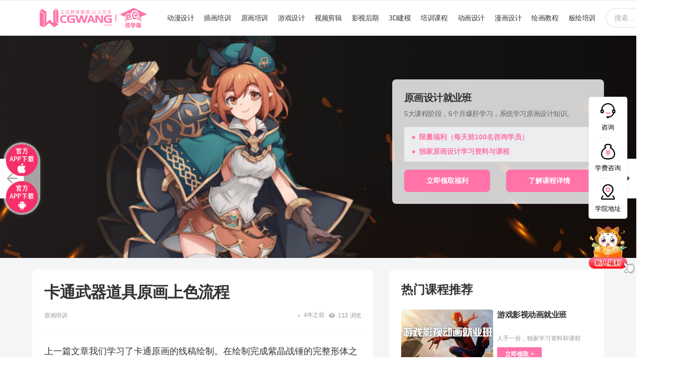

--- FILE ---
content_type: text/html; charset=UTF-8
request_url: https://www.cgwang.net/yuanhuasheji/18213.html
body_size: 28503
content:
	<!DOCTYPE html>
<!--[if IE 8]>
<html class="no-js g1-off-outside lt-ie10 lt-ie9" id="ie8" lang="zh-CN"><![endif]-->
<!--[if IE 9]>
<html class="no-js g1-off-outside lt-ie10" id="ie9" lang="zh-CN"><![endif]-->
<!--[if !IE]><!-->
<html class="no-js g1-off-outside" lang="zh-CN"><!--<![endif]-->
<head>
	<meta charset="UTF-8"/>
	<link rel="profile" href="http://gmpg.org/xfn/11"/>
	<link rel="pingback" href="https://www.cgwang.net/xmlrpc.php"/>
	<meta name="robots" content="noarchive">
	<script>
(function(){
var el = document.createElement("script");
el.src = "https://lf1-cdn-tos.bytegoofy.com/goofy/ttzz/push.js?dbc646bdda715051c131c71e0f291375a59819d444aa50598486f2bb27e6e800fd9a9dcb5ced4d7780eb6f3bbd089073c2a6d54440560d63862bbf4ec01bba3a";
el.id = "ttzz";
var s = document.getElementsByTagName("script")[0];
s.parentNode.insertBefore(el, s);
})(window)
</script>

	<title>卡通武器道具原画上色流程CGWANG王氏教育培训 </title>

		<!-- All in One SEO Pro 4.1.3 -->
		<meta name="description" content="上一篇文章我们学习了卡通原画的线稿绘制。在绘制完成紫晶战锤的完整形体之后，我们开始为设计的战锤上色，前面我们在 […]"/>
		<meta name="robots" content="max-snippet:-1, max-image-preview:large, max-video-preview:-1"/>
		<meta name="baidu-site-verification" content="a9016a050e61a94023f3b0e537f170cd" />
		<link rel="canonical" href="https://www.cgwang.net/yuanhuasheji/18213.html" />
		<meta name="google" content="nositelinkssearchbox" />
		<!-- All in One SEO Pro -->


<meta name="viewport" content="initial-scale=1.0, minimum-scale=1.0, height=device-height, width=device-width" />

<link rel="alternate" type="application/rss+xml" title="CGWANG王氏教育培训 &raquo; Feed" href="https://www.cgwang.net/feed" />
<link rel="alternate" type="application/rss+xml" title="CGWANG王氏教育培训 &raquo; 评论Feed" href="https://www.cgwang.net/comments/feed" />
<!-- cgwang.net is managing ads with Advanced Ads 1.25.1 – https://wpadvancedads.com/ --><!--noptimize--><script>
			advanced_ads_ready=function(){var e,t=[],n="object"==typeof document&&document,d=n&&n.documentElement.doScroll,o="DOMContentLoaded",a=n&&(d?/^loaded|^c/:/^loaded|^i|^c/).test(n.readyState);return!a&&n&&(e=function(){for(n.removeEventListener(o,e),window.removeEventListener("load",e),a=1;e=t.shift();)e()},n.addEventListener(o,e),window.addEventListener("load",e)),function(e){a?setTimeout(e,0):t.push(e)}}();		</script>
		<!--/noptimize--><style type="text/css">
img.wp-smiley,
img.emoji {
	display: inline !important;
	border: none !important;
	box-shadow: none !important;
	height: 1em !important;
	width: 1em !important;
	margin: 0 .07em !important;
	vertical-align: -0.1em !important;
	background: none !important;
	padding: 0 !important;
}
</style>
	<link rel='stylesheet' id='adace-style-css'  href='https://www.cgwang.net/wp-content/plugins/ad-ace/assets/css/style.min.css?ver=1.3.24' type='text/css' media='all' />
<link rel='stylesheet' id='shoppable-images-css-css'  href='https://www.cgwang.net/wp-content/plugins/ad-ace/assets/css/shoppable-images-front.min.css?ver=1.3.24' type='text/css' media='all' />
<link rel='stylesheet' id='mace-gallery-css'  href='https://www.cgwang.net/wp-content/plugins/media-ace/includes/gallery/css/gallery.min.css?ver=5.7.2' type='text/css' media='all' />
<link rel='stylesheet' id='rs-plugin-settings-css'  href='https://www.cgwang.net/wp-content/plugins/revslider/public/assets/css/rs6.css?ver=6.4.10' type='text/css' media='all' />
<style id='rs-plugin-settings-inline-css' type='text/css'>
#rs-demo-id {}
</style>
<link rel='stylesheet' id='jquery-magnific-popup-css'  href='https://www.cgwang.net/wp-content/plugins/snax/assets/js/jquery.magnific-popup/magnific-popup.css?ver=5.7.2' type='text/css' media='all' />
<link rel='stylesheet' id='snax-css'  href='https://www.cgwang.net/wp-content/plugins/snax/css/snax.min.css?ver=1.89' type='text/css' media='all' />
<link rel='stylesheet' id='wyr-main-css'  href='https://www.cgwang.net/wp-content/plugins/whats-your-reaction/css/main.min.css?ver=1.3.17' type='text/css' media='all' />
<link rel='stylesheet' id='widgetopts-styles-css'  href='https://www.cgwang.net/wp-content/plugins/widget-options/assets/css/widget-options.css' type='text/css' media='all' />
<link rel='stylesheet' id='if-menu-site-css-css'  href='https://www.cgwang.net/wp-content/plugins/if-menu/assets/if-menu-site.css?ver=5.7.2' type='text/css' media='all' />
<link rel='stylesheet' id='wordpress-popular-posts-css-css'  href='https://www.cgwang.net/wp-content/plugins/wordpress-popular-posts/assets/css/wpp.css?ver=5.3.3' type='text/css' media='all' />
<link rel='stylesheet' id='g1-main-css'  href='https://www.cgwang.net/wp-content/themes/bimber/css/9.1/styles/original-2018/all-light.min.css?ver=9.1' type='text/css' media='all' />
<link rel='stylesheet' id='bimber-single-css'  href='https://www.cgwang.net/wp-content/themes/bimber/css/9.1/styles/original-2018/single-light.min.css?ver=9.1' type='text/css' media='all' />
<link rel='stylesheet' id='bimber-comments-css'  href='https://www.cgwang.net/wp-content/themes/bimber/css/9.1/styles/original-2018/comments-light.min.css?ver=9.1' type='text/css' media='all' />
<link rel='stylesheet' id='bimber-dynamic-style-css'  href='https://www.cgwang.net/wp-content/uploads/dynamic-style-1744797320.css' type='text/css' media='all' />
<link rel='stylesheet' id='new_cgw_common_css-css'  href='https://www.cgwang.net/wp-content/themes/bimber/css/new_cgw_common.css?ver=5.7.2' type='text/css' media='all' />
<link rel='stylesheet' id='bimber-snax-extra-css'  href='https://www.cgwang.net/wp-content/themes/bimber/css/9.1/styles/original-2018/snax-extra-light.min.css?ver=9.1' type='text/css' media='all' />
<link rel='stylesheet' id='bimber-vc-css'  href='https://www.cgwang.net/wp-content/themes/bimber/css/9.1/styles/original-2018/vc-light.min.css?ver=9.1' type='text/css' media='all' />
<link rel='stylesheet' id='bimber-mashshare-css'  href='https://www.cgwang.net/wp-content/themes/bimber/css/9.1/styles/original-2018/mashshare-light.min.css?ver=9.1' type='text/css' media='all' />
<script type='text/javascript' src='https://www.cgwang.net/wp-includes/js/jquery/jquery.min.js?ver=3.5.1' id='jquery-core-js'></script>
<script type='text/javascript' src='https://www.cgwang.net/wp-includes/js/jquery/jquery-migrate.min.js?ver=3.3.2' id='jquery-migrate-js'></script>
<script type='text/javascript' src='https://www.cgwang.net/wp-content/plugins/ad-ace/assets/js/slot-slideup.js?ver=1.3.24' id='adace-slot-slideup-js'></script>
<script type='text/javascript' src='https://www.cgwang.net/wp-content/plugins/ad-ace/includes/shoppable-images/assets/js/shoppable-images-front.js?ver=1.3.24' id='shoppable-images-js-js'></script>
<script type='text/javascript' src='https://www.cgwang.net/wp-content/plugins/ad-ace/assets/js/coupons.js?ver=1.3.24' id='adace-coupons-js'></script>
<script type='text/javascript' src='https://www.cgwang.net/wp-content/plugins/revslider/public/assets/js/rbtools.min.js?ver=6.4.8' id='tp-tools-js'></script>
<script type='text/javascript' src='https://www.cgwang.net/wp-content/plugins/revslider/public/assets/js/rs6.min.js?ver=6.4.10' id='revmin-js'></script>
<script type='text/javascript' id='advanced-ads-advanced-js-js-extra'>
/* <![CDATA[ */
var advads_options = {"blog_id":"1","privacy":{"enabled":false,"state":"not_needed"}};
/* ]]> */
</script>
<script type='text/javascript' src='https://www.cgwang.net/wp-content/plugins/advanced-ads/public/assets/js/advanced.min.js?ver=1.25.1' id='advanced-ads-advanced-js-js'></script>
<script type='application/json' id='wpp-json'>
{"sampling_active":0,"sampling_rate":100,"ajax_url":"https:\/\/www.cgwang.net\/wp-json\/wordpress-popular-posts\/v1\/popular-posts","ID":18213,"token":"1593ea348d","lang":0,"debug":0}
</script>
<script type='text/javascript' src='https://www.cgwang.net/wp-content/plugins/wordpress-popular-posts/assets/js/wpp.min.js?ver=5.3.3' id='wpp-js-js'></script>
<script type='text/javascript' src='https://www.cgwang.net/wp-content/plugins/advanced-ads-pro/assets/advanced-ads-pro.js?ver=2.10.0' id='advanced-ds-pro/front-js'></script>
<script type='text/javascript' src='https://www.cgwang.net/wp-content/themes/bimber/js/modernizr/modernizr-custom.min.js?ver=3.3.0' id='modernizr-js'></script>
<script type='text/javascript' id='advanced-ads-pro/cache_busting-js-extra'>
/* <![CDATA[ */
var advanced_ads_pro_ajax_object = {"ajax_url":"https:\/\/www.cgwang.net\/wp-admin\/admin-ajax.php","lazy_load_module_enabled":"","lazy_load":{"default_offset":0,"offsets":[]},"moveintohidden":""};
/* ]]> */
</script>
<script type='text/javascript' src='https://www.cgwang.net/wp-content/plugins/advanced-ads-pro/modules/cache-busting/inc/base.min.js?ver=2.10.0' id='advanced-ads-pro/cache_busting-js'></script>
<link rel="https://api.w.org/" href="https://www.cgwang.net/wp-json/" /><link rel="alternate" type="application/json" href="https://www.cgwang.net/wp-json/wp/v2/posts/18213" /><link rel="EditURI" type="application/rsd+xml" title="RSD" href="https://www.cgwang.net/xmlrpc.php?rsd" />
<link rel="wlwmanifest" type="application/wlwmanifest+xml" href="https://www.cgwang.net/wp-includes/wlwmanifest.xml" /> 
<link rel='shortlink' href='https://www.cgwang.net/?p=18213' />
<link rel="alternate" type="application/json+oembed" href="https://www.cgwang.net/wp-json/oembed/1.0/embed?url=https%3A%2F%2Fwww.cgwang.net%2Fyuanhuasheji%2F18213.html" />
<link rel="alternate" type="text/xml+oembed" href="https://www.cgwang.net/wp-json/oembed/1.0/embed?url=https%3A%2F%2Fwww.cgwang.net%2Fyuanhuasheji%2F18213.html&#038;format=xml" />
<link rel="preload" href="https://www.cgwang.net/wp-content/plugins/snax/css/snaxicon/fonts/snaxicon.woff" as="font" type="font/woff" crossorigin="anonymous">        <style>
            @-webkit-keyframes bgslide {
                from {
                    background-position-x: 0;
                }
                to {
                    background-position-x: -200%;
                }
            }

            @keyframes bgslide {
                    from {
                        background-position-x: 0;
                    }
                    to {
                        background-position-x: -200%;
                    }
            }

            .wpp-widget-placeholder {
                margin: 0 auto;
                width: 60px;
                height: 3px;
                background: #dd3737;
                background: -webkit-gradient(linear, left top, right top, from(#dd3737), color-stop(10%, #571313), to(#dd3737));
                background: linear-gradient(90deg, #dd3737 0%, #571313 10%, #dd3737 100%);
                background-size: 200% auto;
                border-radius: 3px;
                -webkit-animation: bgslide 1s infinite linear;
                animation: bgslide 1s infinite linear;
            }
        </style>
        <script type="text/javascript">
		var advadsCfpQueue = [];
		var advadsCfpAd = function( adID ){
			if ( 'undefined' == typeof advadsProCfp ) { advadsCfpQueue.push( adID ) } else { advadsProCfp.addElement( adID ) }
		};
		</script>
			<style>
	@font-face {
		font-family: "bimber";
							src:url("https://www.cgwang.net/wp-content/themes/bimber/css/9.1/bimber/fonts/bimber.eot");
			src:url("https://www.cgwang.net/wp-content/themes/bimber/css/9.1/bimber/fonts/bimber.eot?#iefix") format("embedded-opentype"),
			url("https://www.cgwang.net/wp-content/themes/bimber/css/9.1/bimber/fonts/bimber.woff") format("woff"),
			url("https://www.cgwang.net/wp-content/themes/bimber/css/9.1/bimber/fonts/bimber.ttf") format("truetype"),
			url("https://www.cgwang.net/wp-content/themes/bimber/css/9.1/bimber/fonts/bimber.svg#bimber") format("svg");
				font-weight: normal;
		font-style: normal;
		font-display: block;
	}
	</style>
	<meta name="generator" content="Powered by WPBakery Page Builder - drag and drop page builder for WordPress."/>
<meta name="generator" content="Powered by Slider Revolution 6.4.10 - responsive, Mobile-Friendly Slider Plugin for WordPress with comfortable drag and drop interface." />
<link rel="icon" href="https://www.cgwang.net/wp-content/uploads/2021/06/favicon.ico" sizes="32x32" />
<link rel="icon" href="https://www.cgwang.net/wp-content/uploads/2021/06/favicon.ico" sizes="192x192" />
<link rel="apple-touch-icon" href="https://www.cgwang.net/wp-content/uploads/2021/06/favicon.ico" />
<meta name="msapplication-TileImage" content="https://www.cgwang.net/wp-content/uploads/2021/06/favicon.ico" />
	<script>if("undefined"!=typeof localStorage){var nsfwItemId=document.getElementsByName("g1:nsfw-item-id");nsfwItemId=nsfwItemId.length>0?nsfwItemId[0].getAttribute("content"):"g1_nsfw_off",window.g1SwitchNSFW=function(e){e?(localStorage.setItem(nsfwItemId,1),document.documentElement.classList.add("g1-nsfw-off")):(localStorage.removeItem(nsfwItemId),document.documentElement.classList.remove("g1-nsfw-off"))};try{var nsfwmode=localStorage.getItem(nsfwItemId);window.g1SwitchNSFW(nsfwmode)}catch(e){}}</script>
	<script type="text/javascript">function setREVStartSize(e){
			//window.requestAnimationFrame(function() {				 
				window.RSIW = window.RSIW===undefined ? window.innerWidth : window.RSIW;	
				window.RSIH = window.RSIH===undefined ? window.innerHeight : window.RSIH;	
				try {								
					var pw = document.getElementById(e.c).parentNode.offsetWidth,
						newh;
					pw = pw===0 || isNaN(pw) ? window.RSIW : pw;
					e.tabw = e.tabw===undefined ? 0 : parseInt(e.tabw);
					e.thumbw = e.thumbw===undefined ? 0 : parseInt(e.thumbw);
					e.tabh = e.tabh===undefined ? 0 : parseInt(e.tabh);
					e.thumbh = e.thumbh===undefined ? 0 : parseInt(e.thumbh);
					e.tabhide = e.tabhide===undefined ? 0 : parseInt(e.tabhide);
					e.thumbhide = e.thumbhide===undefined ? 0 : parseInt(e.thumbhide);
					e.mh = e.mh===undefined || e.mh=="" || e.mh==="auto" ? 0 : parseInt(e.mh,0);		
					if(e.layout==="fullscreen" || e.l==="fullscreen") 						
						newh = Math.max(e.mh,window.RSIH);					
					else{					
						e.gw = Array.isArray(e.gw) ? e.gw : [e.gw];
						for (var i in e.rl) if (e.gw[i]===undefined || e.gw[i]===0) e.gw[i] = e.gw[i-1];					
						e.gh = e.el===undefined || e.el==="" || (Array.isArray(e.el) && e.el.length==0)? e.gh : e.el;
						e.gh = Array.isArray(e.gh) ? e.gh : [e.gh];
						for (var i in e.rl) if (e.gh[i]===undefined || e.gh[i]===0) e.gh[i] = e.gh[i-1];
											
						var nl = new Array(e.rl.length),
							ix = 0,						
							sl;					
						e.tabw = e.tabhide>=pw ? 0 : e.tabw;
						e.thumbw = e.thumbhide>=pw ? 0 : e.thumbw;
						e.tabh = e.tabhide>=pw ? 0 : e.tabh;
						e.thumbh = e.thumbhide>=pw ? 0 : e.thumbh;					
						for (var i in e.rl) nl[i] = e.rl[i]<window.RSIW ? 0 : e.rl[i];
						sl = nl[0];									
						for (var i in nl) if (sl>nl[i] && nl[i]>0) { sl = nl[i]; ix=i;}															
						var m = pw>(e.gw[ix]+e.tabw+e.thumbw) ? 1 : (pw-(e.tabw+e.thumbw)) / (e.gw[ix]);					
						newh =  (e.gh[ix] * m) + (e.tabh + e.thumbh);
					}				
					if(window.rs_init_css===undefined) window.rs_init_css = document.head.appendChild(document.createElement("style"));					
					document.getElementById(e.c).height = newh+"px";
					window.rs_init_css.innerHTML += "#"+e.c+"_wrapper { height: "+newh+"px }";				
				} catch(e){
					console.log("Failure at Presize of Slider:" + e)
				}					   
			//});
		  };</script>
<noscript><style> .wpb_animate_when_almost_visible { opacity: 1; }</style></noscript></head>

<body class="post-template-default single single-post postid-18213 single-format-standard wp-embed-responsive snax-hoverable g1-layout-stretched g1-hoverable g1-has-mobile-logo g1-sidebar-normal wpb-js-composer js-comp-ver-6.6.0 vc_responsive elementor-default elementor-kit-23062 aa-prefix-cgwan-" itemscope="" itemtype="http://schema.org/WebPage" >

<div class="g1-body-inner">

	<div id="page">
		

		

					<div class="g1-row g1-row-layout-page g1-hb-row g1-hb-row-normal g1-hb-row-a g1-hb-row-1 g1-hb-boxed g1-hb-sticky-off g1-hb-shadow-off">
			<div class="g1-row-inner">
				<div class="g1-column g1-dropable">
											<div class="g1-bin-1 g1-bin-grow-off">
							<div class="g1-bin g1-bin-align-left">
															</div>
						</div>
											<div class="g1-bin-2 g1-bin-grow-off">
							<div class="g1-bin g1-bin-align-center">
															</div>
						</div>
											<div class="g1-bin-3 g1-bin-grow-off">
							<div class="g1-bin g1-bin-align-right">
															</div>
						</div>
									</div>
			</div>
			<div class="g1-row-background"></div>
		</div>
				<div class="g1-sticky-top-wrapper g1-hb-row-2">
				<div class="g1-row g1-row-layout-page g1-hb-row g1-hb-row-normal g1-hb-row-b g1-hb-row-2 g1-hb-boxed g1-hb-sticky-on g1-hb-shadow-off">
			<div class="g1-row-inner">
				<div class="g1-column g1-dropable">
											<div class="g1-bin-1 g1-bin-grow-off">
							<div class="g1-bin g1-bin-align-left">
																	<div class="g1-id g1-id-desktop">
			<p class="g1-mega g1-mega-1st site-title">
	
			<a class="g1-logo-wrapper"
			   href="https://www.cgwang.net/" rel="home">
									<picture class="g1-logo g1-logo-default">
						<source media="(min-width: 1025px)" srcset="https://www.cgwang.net/wp-content/uploads/2022/01/1641636632.png 2x,https://www.cgwang.net/wp-content/uploads/2022/01/1641636632.png 1x">
						<source media="(max-width: 1024px)" srcset="data:image/svg+xml,%3Csvg%20xmlns%3D%27http%3A%2F%2Fwww.w3.org%2F2000%2Fsvg%27%20viewBox%3D%270%200%20216%2040%27%2F%3E">
						<img
							src="https://www.cgwang.net/wp-content/uploads/2022/01/1641636632.png"
							width="216"
							height="40"
							alt="CGWANG王氏教育培训" />
					</picture>

											<picture class="g1-logo g1-logo-inverted">
							<source id="g1-logo-inverted-source" media="(min-width: 1025px)" srcset="https://www.cgwang.net/wp-content/uploads/2022/01/1641636632.png 2x,https://www.cgwang.net/wp-content/uploads/2022/01/1641636632.png 1x" data-srcset="https://www.cgwang.net/wp-content/uploads/2022/01/1641636632.png">
							<source media="(max-width: 1024px)" srcset="data:image/svg+xml,%3Csvg%20xmlns%3D%27http%3A%2F%2Fwww.w3.org%2F2000%2Fsvg%27%20viewBox%3D%270%200%20216%2040%27%2F%3E">
							<img
								id="g1-logo-inverted-img"
								class=""
								src="https://www.cgwang.net/wp-content/uploads/2022/01/1641636632.png"
								data-src=""
								width="216"
								height="40"
								alt="" />
						</picture>
												</a>

			</p>
	
    
	</div>															</div>
						</div>
											<div class="g1-bin-2 g1-bin-grow-off">
							<div class="g1-bin g1-bin-align-center">
																	<!-- BEGIN .g1-primary-nav -->
<nav id="g1-primary-nav" class="g1-primary-nav"><ul id="g1-primary-nav-menu" class="g1-primary-nav-menu g1-menu-h"><li id="menu-item-5592" class="menu-item menu-item-type-taxonomy menu-item-object-category menu-item-g1-standard menu-item-5592"><a href="https://www.cgwang.net/dongmansheji">动漫设计</a></li>
<li id="menu-item-5597" class="menu-item menu-item-type-taxonomy menu-item-object-category menu-item-g1-standard menu-item-5597"><a href="https://www.cgwang.net/chahuasheji">插画培训</a></li>
<li id="menu-item-5605" class="menu-item menu-item-type-taxonomy menu-item-object-category current-post-ancestor current-menu-parent current-post-parent menu-item-g1-standard menu-item-5605"><a href="https://www.cgwang.net/yuanhuasheji">原画培训</a></li>
<li id="menu-item-6960" class="menu-item menu-item-type-taxonomy menu-item-object-category menu-item-g1-standard menu-item-6960"><a href="https://www.cgwang.net/youxisheji">游戏设计</a></li>
<li id="menu-item-5598" class="menu-item menu-item-type-taxonomy menu-item-object-category menu-item-g1-standard menu-item-5598"><a href="https://www.cgwang.net/shipinjianji">视频剪辑</a></li>
<li id="menu-item-5606" class="menu-item menu-item-type-taxonomy menu-item-object-category menu-item-g1-standard menu-item-5606"><a href="https://www.cgwang.net/yingshihouqi">影视后期</a></li>
<li id="menu-item-6345" class="menu-item menu-item-type-taxonomy menu-item-object-category menu-item-g1-standard menu-item-6345"><a href="https://www.cgwang.net/3djianmo">3D建模</a></li>
<li id="menu-item-6463" class="menu-item menu-item-type-taxonomy menu-item-object-category menu-item-g1-standard menu-item-6463"><a href="https://www.cgwang.net/cgwang">培训课程</a></li>
<li id="menu-item-10018" class="menu-item menu-item-type-taxonomy menu-item-object-category menu-item-g1-standard menu-item-10018"><a href="https://www.cgwang.net/donghuasheji">动画设计</a></li>
<li id="menu-item-10102" class="menu-item menu-item-type-taxonomy menu-item-object-category menu-item-g1-standard menu-item-10102"><a href="https://www.cgwang.net/manhuasheji">漫画设计</a></li>
<li id="menu-item-13318" class="menu-item menu-item-type-taxonomy menu-item-object-category menu-item-g1-standard menu-item-13318"><a href="https://www.cgwang.net/huihua">绘画教程</a></li>
<li id="menu-item-13847" class="menu-item menu-item-type-taxonomy menu-item-object-category menu-item-g1-standard menu-item-13847"><a href="https://www.cgwang.net/banhui">板绘培训</a></li>
</ul></nav><!-- END .g1-primary-nav -->
															</div>
						</div>
											<div class="g1-bin-3 g1-bin-grow-off">
							<div class="g1-bin g1-bin-align-right">
																	<div class="g1-hb-search-form  ">
	

<div role="search" class="search-form-wrapper">
	<form method="get"
	      class="g1-searchform-tpl-default g1-searchform-ajax search-form"
	      action="https://www.cgwang.net/">
		<label>
			<span class="screen-reader-text">搜索:</span>
			<input type="search" class="search-field"
			       placeholder="搜索&hellip; "
			       value="" name="s"
			       title="搜索:" />
		</label>
		<button class="search-submit">搜索</button>
	</form>

			<div class="g1-searches g1-searches-ajax"></div>
	</div>
</div>
															</div>
						</div>
									</div>
			</div>
			<div class="g1-row-background"></div>
		</div>
			<div class="g1-row g1-row-layout-page g1-hb-row g1-hb-row-normal g1-hb-row-c g1-hb-row-3 g1-hb-boxed g1-hb-sticky-on g1-hb-shadow-off">
			<div class="g1-row-inner">
				<div class="g1-column g1-dropable">
											<div class="g1-bin-1 g1-bin-grow-off">
							<div class="g1-bin g1-bin-align-left">
															</div>
						</div>
											<div class="g1-bin-2 g1-bin-grow-off">
							<div class="g1-bin g1-bin-align-center">
															</div>
						</div>
											<div class="g1-bin-3 g1-bin-grow-off">
							<div class="g1-bin g1-bin-align-right">
															</div>
						</div>
									</div>
			</div>
			<div class="g1-row-background"></div>
		</div>
			</div>
					<div class="g1-sticky-top-wrapper g1-hb-row-1">
				<div class="g1-row g1-row-layout-page g1-hb-row g1-hb-row-mobile g1-hb-row-a g1-hb-row-1 g1-hb-boxed g1-hb-sticky-on g1-hb-shadow-off">
			<div class="g1-row-inner">
				<div class="g1-column g1-dropable">
											<div class="g1-bin-1 g1-bin-grow-off">
							<div class="g1-bin g1-bin-align-left">
																	<div class="g1-id g1-id-mobile">
			<p class="g1-mega g1-mega-1st site-title">
	
		<a class="g1-logo-wrapper"
		   href="https://www.cgwang.net/" rel="home">
							<picture class="g1-logo g1-logo-default">
					<source media="(max-width: 1024px)" srcset="https://www.cgwang.net/wp-content/uploads/2022/01/1641636765.png 2x,https://www.cgwang.net/wp-content/uploads/2022/01/1641636765.png 1x">
					<source media="(min-width: 1025px)" srcset="data:image/svg+xml,%3Csvg%20xmlns%3D%27http%3A%2F%2Fwww.w3.org%2F2000%2Fsvg%27%20viewBox%3D%270%200%20122%2022%27%2F%3E">
					<img
						src="https://www.cgwang.net/wp-content/uploads/2022/01/1641636765.png"
						width="122"
						height="22"
						alt="CGWANG王氏教育培训" />
				</picture>

									<picture class="g1-logo g1-logo-inverted">
						<source id="g1-logo-mobile-inverted-source" media="(max-width: 1024px)" srcset="https://www.cgwang.net/wp-content/uploads/2022/01/1641636765.png 2x,https://www.cgwang.net/wp-content/uploads/2022/01/1641636765.png 1x" data-srcset="https://www.cgwang.net/wp-content/uploads/2022/01/1641636765.png">
						<source media="(min-width: 1025px)" srcset="data:image/svg+xml,%3Csvg%20xmlns%3D%27http%3A%2F%2Fwww.w3.org%2F2000%2Fsvg%27%20viewBox%3D%270%200%20122%2022%27%2F%3E">
						<img
							id="g1-logo-mobile-inverted-img"
							class=""
							src="https://www.cgwang.net/wp-content/uploads/2022/01/1641636765.png"
							data-src=""
							width="122"
							height="22"
							alt="" />
					</picture>
									</a>

			</p>
	
    
	</div>															</div>
						</div>
											<div class="g1-bin-2 g1-bin-grow-on">
							<div class="g1-bin g1-bin-align-center">
															</div>
						</div>
											<div class="g1-bin-3 g1-bin-grow-off">
							<div class="g1-bin g1-bin-align-right">
																	<div class="g1-hb-search-form  ">
	

<div role="search" class="search-form-wrapper">
	<form method="get"
	      class="g1-searchform-tpl-default g1-searchform-ajax search-form"
	      action="https://www.cgwang.net/">
		<label>
			<span class="screen-reader-text">搜索:</span>
			<input type="search" class="search-field"
			       placeholder="搜索&hellip; "
			       value="" name="s"
			       title="搜索:" />
		</label>
		<button class="search-submit">搜索</button>
	</form>

			<div class="g1-searches g1-searches-ajax"></div>
	</div>
</div>
															</div>
						</div>
									</div>
			</div>
			<div class="g1-row-background"></div>
		</div>
			<div class="g1-row g1-row-layout-page g1-hb-row g1-hb-row-mobile g1-hb-row-b g1-hb-row-2 g1-hb-boxed g1-hb-sticky-on g1-hb-shadow-off">
			<div class="g1-row-inner">
				<div class="g1-column g1-dropable">
											<div class="g1-bin-1 g1-bin-grow-on">
							<div class="g1-bin g1-bin-align-left">
																	<!-- BEGIN .g1-primary-nav -->
<nav id="g1-primary-nav" class="g1-primary-nav"><ul id="g1-primary-nav-menu" class="g1-primary-nav-menu g1-menu-h"><li class="menu-item menu-item-type-taxonomy menu-item-object-category menu-item-g1-standard menu-item-5592"><a href="https://www.cgwang.net/dongmansheji">动漫设计</a></li>
<li class="menu-item menu-item-type-taxonomy menu-item-object-category menu-item-g1-standard menu-item-5597"><a href="https://www.cgwang.net/chahuasheji">插画培训</a></li>
<li class="menu-item menu-item-type-taxonomy menu-item-object-category current-post-ancestor current-menu-parent current-post-parent menu-item-g1-standard menu-item-5605"><a href="https://www.cgwang.net/yuanhuasheji">原画培训</a></li>
<li class="menu-item menu-item-type-taxonomy menu-item-object-category menu-item-g1-standard menu-item-6960"><a href="https://www.cgwang.net/youxisheji">游戏设计</a></li>
<li class="menu-item menu-item-type-taxonomy menu-item-object-category menu-item-g1-standard menu-item-5598"><a href="https://www.cgwang.net/shipinjianji">视频剪辑</a></li>
<li class="menu-item menu-item-type-taxonomy menu-item-object-category menu-item-g1-standard menu-item-5606"><a href="https://www.cgwang.net/yingshihouqi">影视后期</a></li>
<li class="menu-item menu-item-type-taxonomy menu-item-object-category menu-item-g1-standard menu-item-6345"><a href="https://www.cgwang.net/3djianmo">3D建模</a></li>
<li class="menu-item menu-item-type-taxonomy menu-item-object-category menu-item-g1-standard menu-item-6463"><a href="https://www.cgwang.net/cgwang">培训课程</a></li>
<li class="menu-item menu-item-type-taxonomy menu-item-object-category menu-item-g1-standard menu-item-10018"><a href="https://www.cgwang.net/donghuasheji">动画设计</a></li>
<li class="menu-item menu-item-type-taxonomy menu-item-object-category menu-item-g1-standard menu-item-10102"><a href="https://www.cgwang.net/manhuasheji">漫画设计</a></li>
<li class="menu-item menu-item-type-taxonomy menu-item-object-category menu-item-g1-standard menu-item-13318"><a href="https://www.cgwang.net/huihua">绘画教程</a></li>
<li class="menu-item menu-item-type-taxonomy menu-item-object-category menu-item-g1-standard menu-item-13847"><a href="https://www.cgwang.net/banhui">板绘培训</a></li>
</ul></nav><!-- END .g1-primary-nav -->
															</div>
						</div>
											<div class="g1-bin-2 g1-bin-grow-off">
							<div class="g1-bin g1-bin-align-center">
															</div>
						</div>
											<div class="g1-bin-3 g1-bin-grow-off">
							<div class="g1-bin g1-bin-align-right">
																		<a class="g1-hamburger g1-hamburger-show g1-hamburger-s  " href="#">
		<span class="g1-hamburger-icon"></span>
			<span class="g1-hamburger-label
			g1-hamburger-label-hidden			">菜单</span>
	</a>
															</div>
						</div>
									</div>
			</div>
			<div class="g1-row-background"></div>
		</div>
			<div class="g1-row g1-row-layout-page g1-hb-row g1-hb-row-mobile g1-hb-row-c g1-hb-row-3 g1-hb-boxed g1-hb-sticky-on g1-hb-shadow-off">
			<div class="g1-row-inner">
				<div class="g1-column g1-dropable">
											<div class="g1-bin-1 g1-bin-grow-off">
							<div class="g1-bin g1-bin-align-left">
															</div>
						</div>
											<div class="g1-bin-2 g1-bin-grow-off">
							<div class="g1-bin g1-bin-align-center">
															</div>
						</div>
											<div class="g1-bin-3 g1-bin-grow-off">
							<div class="g1-bin g1-bin-align-right">
															</div>
						</div>
									</div>
			</div>
			<div class="g1-row-background"></div>
		</div>
			</div>
	
		
		



		

	<div class="g1-row g1-row-padding-m g1-post-new-cgw">
		<div class="g1-row-background">
		</div>
		<div class="g1-row-inner">

			<div class="g1-column g1-column-new-cgw-content" id="primary">
				<div id="content" role="main">

					

<article id="post-18213" class="entry-tpl-classic post-18213 post type-post status-publish format-standard has-post-thumbnail category-yuanhuasheji" itemscope="&quot;&quot;" itemtype="http://schema.org/Article" >
	<div class="entry-inner">
		
		<header class="entry-header entry-header-01">
			<h1 class="g1-mega g1-mega-1st entry-title" itemprop="headline">卡通武器道具原画上色流程</h1>
			<div class="entry-before-title">
				<span class="entry-categories entry-categories-l"><span class="entry-categories-inner"><span class="entry-categories-label">在</span> <a href="https://www.cgwang.net/yuanhuasheji" class="entry-category entry-category-item-161"><span itemprop="articleSection">原画培训</span></a></span></span>
					
    			    				<p class="g1-meta g1-meta-m entry-meta entry-meta-m">
    					<span class="entry-byline entry-byline-m ">
    							    
    							<time class="entry-date" datetime="2021-09-10T20:06:15+08:00" itemprop="datePublished">2021年9月10日, 8:06 下午</time>    					</span>
    
    					<span class="entry-stats entry-stats-m">
    
    						<span class="entry-views "><strong>113</strong><span> 浏览</span></span>    
    						    
    						    
    						    					</span>
    				</p>
    						</div>

			
		</header>

		
		<div class="g1-content-narrow g1-typography-xl entry-content" itemprop="articleBody" >
			<p>上一篇文章我们学习了卡通原画的线稿绘制。在绘制完成紫晶战锤的完整形体之后，我们开始为设计的战锤上色，前面我们在绘制线稿造型的时候，是按照整体—局部的流程进入制作的。在赋予战锤色彩的时候，我们要按照整体—局部—整体的绘制流程。</p>
<p><img loading="lazy" width="889" height="520" alt="卡通武器道具原画上色流程" class="aligncenter size-full wp-image-18214" src="https://www.cgwang.net/wp-content/uploads/2021/09/86ac5395bc90b3a3a15398e4b0e5380d.jpeg" srcset="https://www.cgwang.net/wp-content/uploads/2021/09/86ac5395bc90b3a3a15398e4b0e5380d.jpeg 889w, https://www.cgwang.net/wp-content/uploads/2021/09/86ac5395bc90b3a3a15398e4b0e5380d-300x175.jpeg 300w, https://www.cgwang.net/wp-content/uploads/2021/09/86ac5395bc90b3a3a15398e4b0e5380d-768x449.jpeg 768w, https://www.cgwang.net/wp-content/uploads/2021/09/86ac5395bc90b3a3a15398e4b0e5380d-561x328.jpeg 561w, https://www.cgwang.net/wp-content/uploads/2021/09/86ac5395bc90b3a3a15398e4b0e5380d-265x155.jpeg 265w, https://www.cgwang.net/wp-content/uploads/2021/09/86ac5395bc90b3a3a15398e4b0e5380d-531x311.jpeg 531w, https://www.cgwang.net/wp-content/uploads/2021/09/86ac5395bc90b3a3a15398e4b0e5380d-364x213.jpeg 364w, https://www.cgwang.net/wp-content/uploads/2021/09/86ac5395bc90b3a3a15398e4b0e5380d-728x426.jpeg 728w, https://www.cgwang.net/wp-content/uploads/2021/09/86ac5395bc90b3a3a15398e4b0e5380d-608x356.jpeg 608w, https://www.cgwang.net/wp-content/uploads/2021/09/86ac5395bc90b3a3a15398e4b0e5380d-758x443.jpeg 758w, https://www.cgwang.net/wp-content/uploads/2021/09/86ac5395bc90b3a3a15398e4b0e5380d-82x48.jpeg 82w, https://www.cgwang.net/wp-content/uploads/2021/09/86ac5395bc90b3a3a15398e4b0e5380d-164x96.jpeg 164w, https://www.cgwang.net/wp-content/uploads/2021/09/86ac5395bc90b3a3a15398e4b0e5380d-313x183.jpeg 313w" sizes="(max-width: 889px) 100vw, 889px" /><br />
（1）首先我们给紫晶战锤设置一个暗紫色作为绘制的基础色彩，在初步着色的时候，我们按照从整体出发绘制大体关系的流程。战锤基础色彩的设置如上图所示。<br />
（2）预设战锤的光照方向，初步确定战锤的光影关系。同时设置一个灰色调作为背景色，以便在后续更好地突出武器的色彩关系，并绘制战锤的基础明暗关系。根据战锤的形体结构关系，分为两个大的部分进行初步绘制。战锤基础色彩明暗关系如图所示。</p>
<p><img loading="lazy" width="887" height="615" alt="卡通武器道具原画上色流程" class="aligncenter size-full wp-image-18215" src="https://www.cgwang.net/wp-content/uploads/2021/09/3ff6ebeb8c24ae88df34b1e1872c68b2.jpeg" srcset="https://www.cgwang.net/wp-content/uploads/2021/09/3ff6ebeb8c24ae88df34b1e1872c68b2.jpeg 887w, https://www.cgwang.net/wp-content/uploads/2021/09/3ff6ebeb8c24ae88df34b1e1872c68b2-300x208.jpeg 300w, https://www.cgwang.net/wp-content/uploads/2021/09/3ff6ebeb8c24ae88df34b1e1872c68b2-768x532.jpeg 768w, https://www.cgwang.net/wp-content/uploads/2021/09/3ff6ebeb8c24ae88df34b1e1872c68b2-561x389.jpeg 561w, https://www.cgwang.net/wp-content/uploads/2021/09/3ff6ebeb8c24ae88df34b1e1872c68b2-265x184.jpeg 265w, https://www.cgwang.net/wp-content/uploads/2021/09/3ff6ebeb8c24ae88df34b1e1872c68b2-531x368.jpeg 531w, https://www.cgwang.net/wp-content/uploads/2021/09/3ff6ebeb8c24ae88df34b1e1872c68b2-364x252.jpeg 364w, https://www.cgwang.net/wp-content/uploads/2021/09/3ff6ebeb8c24ae88df34b1e1872c68b2-728x505.jpeg 728w, https://www.cgwang.net/wp-content/uploads/2021/09/3ff6ebeb8c24ae88df34b1e1872c68b2-608x422.jpeg 608w, https://www.cgwang.net/wp-content/uploads/2021/09/3ff6ebeb8c24ae88df34b1e1872c68b2-758x526.jpeg 758w, https://www.cgwang.net/wp-content/uploads/2021/09/3ff6ebeb8c24ae88df34b1e1872c68b2-69x48.jpeg 69w, https://www.cgwang.net/wp-content/uploads/2021/09/3ff6ebeb8c24ae88df34b1e1872c68b2-138x96.jpeg 138w, https://www.cgwang.net/wp-content/uploads/2021/09/3ff6ebeb8c24ae88df34b1e1872c68b2-313x217.jpeg 313w" sizes="(max-width: 887px) 100vw, 887px" /><br />
（3）单击（新建图层）工具，在整体的明暗关系图层上，根据光照方向来给战锤整体绘制暗部的色彩，同时要注意运用笔刷的大小及笔触方向进行细节的刻画，打开“画笔预设”选取器，选择19号喷枪笔刷，用来绘制战锤明暗的过渡色，绘制过程中不要过于刻画细节。战锤暗部色调定位如图2-16所示。</p>
<p><img loading="lazy" width="883" height="634" alt="卡通武器道具原画上色流程" class="aligncenter size-full wp-image-18216" src="https://www.cgwang.net/wp-content/uploads/2021/09/366f951574e48f7b61aad54921f06680.jpeg" srcset="https://www.cgwang.net/wp-content/uploads/2021/09/366f951574e48f7b61aad54921f06680.jpeg 883w, https://www.cgwang.net/wp-content/uploads/2021/09/366f951574e48f7b61aad54921f06680-300x215.jpeg 300w, https://www.cgwang.net/wp-content/uploads/2021/09/366f951574e48f7b61aad54921f06680-768x551.jpeg 768w, https://www.cgwang.net/wp-content/uploads/2021/09/366f951574e48f7b61aad54921f06680-561x403.jpeg 561w, https://www.cgwang.net/wp-content/uploads/2021/09/366f951574e48f7b61aad54921f06680-265x190.jpeg 265w, https://www.cgwang.net/wp-content/uploads/2021/09/366f951574e48f7b61aad54921f06680-531x381.jpeg 531w, https://www.cgwang.net/wp-content/uploads/2021/09/366f951574e48f7b61aad54921f06680-364x261.jpeg 364w, https://www.cgwang.net/wp-content/uploads/2021/09/366f951574e48f7b61aad54921f06680-728x523.jpeg 728w, https://www.cgwang.net/wp-content/uploads/2021/09/366f951574e48f7b61aad54921f06680-608x437.jpeg 608w, https://www.cgwang.net/wp-content/uploads/2021/09/366f951574e48f7b61aad54921f06680-758x544.jpeg 758w, https://www.cgwang.net/wp-content/uploads/2021/09/366f951574e48f7b61aad54921f06680-67x48.jpeg 67w, https://www.cgwang.net/wp-content/uploads/2021/09/366f951574e48f7b61aad54921f06680-134x96.jpeg 134w, https://www.cgwang.net/wp-content/uploads/2021/09/366f951574e48f7b61aad54921f06680-313x225.jpeg 313w" sizes="(max-width: 883px) 100vw, 883px" /><br />
（4）绘制战锤锤头和锤托的水晶的基础色彩，是紫晶战锤的重点表现部分，设置基础色彩为淡紫色，根据水晶造型线稿设计运用钢笔工具勾线锤头及锤托的选区，按住Alt+Delete键填充前景色作为基础色彩。战锤水晶基础色彩的设置如图所示。同时根据预设的光源角度，运用PS的减淡工具对亮部的色彩进行提亮和加深的色彩绘制。在绘制暗部的时候，尽量运用硬笔刷结合战锤的主体部分进行整体色彩块面的绘制。水晶基础色彩关系的刻画如图所示。</p>
<p><img loading="lazy" width="885" height="636" alt="卡通武器道具原画上色流程" class="aligncenter size-full wp-image-18217" src="https://www.cgwang.net/wp-content/uploads/2021/09/30a0290fac2eec1c8363eb5e65a470ba.jpeg" srcset="https://www.cgwang.net/wp-content/uploads/2021/09/30a0290fac2eec1c8363eb5e65a470ba.jpeg 885w, https://www.cgwang.net/wp-content/uploads/2021/09/30a0290fac2eec1c8363eb5e65a470ba-300x216.jpeg 300w, https://www.cgwang.net/wp-content/uploads/2021/09/30a0290fac2eec1c8363eb5e65a470ba-768x552.jpeg 768w, https://www.cgwang.net/wp-content/uploads/2021/09/30a0290fac2eec1c8363eb5e65a470ba-561x403.jpeg 561w, https://www.cgwang.net/wp-content/uploads/2021/09/30a0290fac2eec1c8363eb5e65a470ba-265x190.jpeg 265w, https://www.cgwang.net/wp-content/uploads/2021/09/30a0290fac2eec1c8363eb5e65a470ba-531x382.jpeg 531w, https://www.cgwang.net/wp-content/uploads/2021/09/30a0290fac2eec1c8363eb5e65a470ba-364x262.jpeg 364w, https://www.cgwang.net/wp-content/uploads/2021/09/30a0290fac2eec1c8363eb5e65a470ba-728x523.jpeg 728w, https://www.cgwang.net/wp-content/uploads/2021/09/30a0290fac2eec1c8363eb5e65a470ba-608x437.jpeg 608w, https://www.cgwang.net/wp-content/uploads/2021/09/30a0290fac2eec1c8363eb5e65a470ba-758x545.jpeg 758w, https://www.cgwang.net/wp-content/uploads/2021/09/30a0290fac2eec1c8363eb5e65a470ba-67x48.jpeg 67w, https://www.cgwang.net/wp-content/uploads/2021/09/30a0290fac2eec1c8363eb5e65a470ba-134x96.jpeg 134w, https://www.cgwang.net/wp-content/uploads/2021/09/30a0290fac2eec1c8363eb5e65a470ba-313x225.jpeg 313w" sizes="(max-width: 885px) 100vw, 885px" /></p>
<p><img loading="lazy" width="880" height="557" alt="卡通武器道具原画上色流程" class="aligncenter size-full wp-image-18218" src="https://www.cgwang.net/wp-content/uploads/2021/09/b571541400d2b9764401297fa88df53a.jpeg" srcset="https://www.cgwang.net/wp-content/uploads/2021/09/b571541400d2b9764401297fa88df53a.jpeg 880w, https://www.cgwang.net/wp-content/uploads/2021/09/b571541400d2b9764401297fa88df53a-300x190.jpeg 300w, https://www.cgwang.net/wp-content/uploads/2021/09/b571541400d2b9764401297fa88df53a-768x486.jpeg 768w, https://www.cgwang.net/wp-content/uploads/2021/09/b571541400d2b9764401297fa88df53a-561x355.jpeg 561w, https://www.cgwang.net/wp-content/uploads/2021/09/b571541400d2b9764401297fa88df53a-265x168.jpeg 265w, https://www.cgwang.net/wp-content/uploads/2021/09/b571541400d2b9764401297fa88df53a-531x336.jpeg 531w, https://www.cgwang.net/wp-content/uploads/2021/09/b571541400d2b9764401297fa88df53a-364x230.jpeg 364w, https://www.cgwang.net/wp-content/uploads/2021/09/b571541400d2b9764401297fa88df53a-728x461.jpeg 728w, https://www.cgwang.net/wp-content/uploads/2021/09/b571541400d2b9764401297fa88df53a-608x385.jpeg 608w, https://www.cgwang.net/wp-content/uploads/2021/09/b571541400d2b9764401297fa88df53a-758x480.jpeg 758w, https://www.cgwang.net/wp-content/uploads/2021/09/b571541400d2b9764401297fa88df53a-76x48.jpeg 76w, https://www.cgwang.net/wp-content/uploads/2021/09/b571541400d2b9764401297fa88df53a-152x96.jpeg 152w, https://www.cgwang.net/wp-content/uploads/2021/09/b571541400d2b9764401297fa88df53a-313x198.jpeg 313w" sizes="(max-width: 880px) 100vw, 880px" /></p>
<p>（5）接着刻画战锤水晶暗部及亮部的色彩关系，分别对亮部及暗部进行色彩的定位，以便更好地把握整体色彩的明度及纯度的变化。紫晶战锤的水晶色彩定位，如图所示。注意根据线稿造型的基础，运用PS硬笔刷工具进行色彩的绘制。注意暗部结合环境色的变化进行色彩的绘制，尽量做到暗部的色彩透气。对亮部的色彩尽量使用纯色进行绘制，同时结合天光色刻画亮部的色彩关系。战锤水晶色彩的深入刻画如图所示。</p>
<p><img loading="lazy" width="900" height="283" alt="卡通武器道具原画上色流程" class="aligncenter size-full wp-image-18219" src="https://www.cgwang.net/wp-content/uploads/2021/09/10057a2a6622f3dc04f2566498d356ea.jpeg" srcset="https://www.cgwang.net/wp-content/uploads/2021/09/10057a2a6622f3dc04f2566498d356ea.jpeg 900w, https://www.cgwang.net/wp-content/uploads/2021/09/10057a2a6622f3dc04f2566498d356ea-300x94.jpeg 300w, https://www.cgwang.net/wp-content/uploads/2021/09/10057a2a6622f3dc04f2566498d356ea-768x241.jpeg 768w, https://www.cgwang.net/wp-content/uploads/2021/09/10057a2a6622f3dc04f2566498d356ea-561x176.jpeg 561w, https://www.cgwang.net/wp-content/uploads/2021/09/10057a2a6622f3dc04f2566498d356ea-265x83.jpeg 265w, https://www.cgwang.net/wp-content/uploads/2021/09/10057a2a6622f3dc04f2566498d356ea-531x167.jpeg 531w, https://www.cgwang.net/wp-content/uploads/2021/09/10057a2a6622f3dc04f2566498d356ea-364x114.jpeg 364w, https://www.cgwang.net/wp-content/uploads/2021/09/10057a2a6622f3dc04f2566498d356ea-728x229.jpeg 728w, https://www.cgwang.net/wp-content/uploads/2021/09/10057a2a6622f3dc04f2566498d356ea-608x191.jpeg 608w, https://www.cgwang.net/wp-content/uploads/2021/09/10057a2a6622f3dc04f2566498d356ea-758x238.jpeg 758w, https://www.cgwang.net/wp-content/uploads/2021/09/10057a2a6622f3dc04f2566498d356ea-153x48.jpeg 153w, https://www.cgwang.net/wp-content/uploads/2021/09/10057a2a6622f3dc04f2566498d356ea-305x96.jpeg 305w, https://www.cgwang.net/wp-content/uploads/2021/09/10057a2a6622f3dc04f2566498d356ea-313x98.jpeg 313w" sizes="(max-width: 900px) 100vw, 900px" /></p>
<p><img loading="lazy" width="876" height="554" alt="卡通武器道具原画上色流程" class="aligncenter size-full wp-image-18220" src="https://www.cgwang.net/wp-content/uploads/2021/09/921b2855130533184cca9809efa28da4.jpeg" srcset="https://www.cgwang.net/wp-content/uploads/2021/09/921b2855130533184cca9809efa28da4.jpeg 876w, https://www.cgwang.net/wp-content/uploads/2021/09/921b2855130533184cca9809efa28da4-300x190.jpeg 300w, https://www.cgwang.net/wp-content/uploads/2021/09/921b2855130533184cca9809efa28da4-768x486.jpeg 768w, https://www.cgwang.net/wp-content/uploads/2021/09/921b2855130533184cca9809efa28da4-561x355.jpeg 561w, https://www.cgwang.net/wp-content/uploads/2021/09/921b2855130533184cca9809efa28da4-265x168.jpeg 265w, https://www.cgwang.net/wp-content/uploads/2021/09/921b2855130533184cca9809efa28da4-531x336.jpeg 531w, https://www.cgwang.net/wp-content/uploads/2021/09/921b2855130533184cca9809efa28da4-364x230.jpeg 364w, https://www.cgwang.net/wp-content/uploads/2021/09/921b2855130533184cca9809efa28da4-728x460.jpeg 728w, https://www.cgwang.net/wp-content/uploads/2021/09/921b2855130533184cca9809efa28da4-608x385.jpeg 608w, https://www.cgwang.net/wp-content/uploads/2021/09/921b2855130533184cca9809efa28da4-758x479.jpeg 758w, https://www.cgwang.net/wp-content/uploads/2021/09/921b2855130533184cca9809efa28da4-76x48.jpeg 76w, https://www.cgwang.net/wp-content/uploads/2021/09/921b2855130533184cca9809efa28da4-152x96.jpeg 152w, https://www.cgwang.net/wp-content/uploads/2021/09/921b2855130533184cca9809efa28da4-313x198.jpeg 313w" sizes="(max-width: 876px) 100vw, 876px" /></p>
<p>（6）绘制战锤水晶附加体外围的基本色彩，根据水晶的亮部及暗部色彩变化，同样也给附加体色彩进行亮部及暗部的基础定位。在设定色彩的时候注意拉开与水晶及战锤基本色之间的差别，同时也是打破战锤固态色彩比较关键的环节，我们要根据线稿的造型进行精细的绘制。</p>
<p><img loading="lazy" width="896" height="626" alt="卡通武器道具原画上色流程" class="aligncenter size-full wp-image-18221" src="https://www.cgwang.net/wp-content/uploads/2021/09/cffe4832dd650ce4b6ea55f01c75f2cd.jpeg" srcset="https://www.cgwang.net/wp-content/uploads/2021/09/cffe4832dd650ce4b6ea55f01c75f2cd.jpeg 896w, https://www.cgwang.net/wp-content/uploads/2021/09/cffe4832dd650ce4b6ea55f01c75f2cd-300x210.jpeg 300w, https://www.cgwang.net/wp-content/uploads/2021/09/cffe4832dd650ce4b6ea55f01c75f2cd-768x537.jpeg 768w, https://www.cgwang.net/wp-content/uploads/2021/09/cffe4832dd650ce4b6ea55f01c75f2cd-265x185.jpeg 265w, https://www.cgwang.net/wp-content/uploads/2021/09/cffe4832dd650ce4b6ea55f01c75f2cd-531x371.jpeg 531w, https://www.cgwang.net/wp-content/uploads/2021/09/cffe4832dd650ce4b6ea55f01c75f2cd-561x392.jpeg 561w, https://www.cgwang.net/wp-content/uploads/2021/09/cffe4832dd650ce4b6ea55f01c75f2cd-364x254.jpeg 364w, https://www.cgwang.net/wp-content/uploads/2021/09/cffe4832dd650ce4b6ea55f01c75f2cd-728x509.jpeg 728w, https://www.cgwang.net/wp-content/uploads/2021/09/cffe4832dd650ce4b6ea55f01c75f2cd-608x425.jpeg 608w, https://www.cgwang.net/wp-content/uploads/2021/09/cffe4832dd650ce4b6ea55f01c75f2cd-758x530.jpeg 758w, https://www.cgwang.net/wp-content/uploads/2021/09/cffe4832dd650ce4b6ea55f01c75f2cd-69x48.jpeg 69w, https://www.cgwang.net/wp-content/uploads/2021/09/cffe4832dd650ce4b6ea55f01c75f2cd-137x96.jpeg 137w, https://www.cgwang.net/wp-content/uploads/2021/09/cffe4832dd650ce4b6ea55f01c75f2cd-313x219.jpeg 313w" sizes="(max-width: 896px) 100vw, 896px" /></p>
<p>（7）在附加体蓝色镶边上单击（新建图层）工具。对继续绘制的附加体进行色彩明暗关系的绘制，同样根据光源的变化来进行亮部及暗部色彩的细节刻画，与水晶及战锤的固有色彩进行统一协调。</p>
<p><img loading="lazy" width="882" height="589" alt="卡通武器道具原画上色流程" class="aligncenter size-full wp-image-18222" src="https://www.cgwang.net/wp-content/uploads/2021/09/f286c0108498dfef8d2147530c1acca0.jpeg" srcset="https://www.cgwang.net/wp-content/uploads/2021/09/f286c0108498dfef8d2147530c1acca0.jpeg 882w, https://www.cgwang.net/wp-content/uploads/2021/09/f286c0108498dfef8d2147530c1acca0-300x200.jpeg 300w, https://www.cgwang.net/wp-content/uploads/2021/09/f286c0108498dfef8d2147530c1acca0-768x513.jpeg 768w, https://www.cgwang.net/wp-content/uploads/2021/09/f286c0108498dfef8d2147530c1acca0-180x120.jpeg 180w, https://www.cgwang.net/wp-content/uploads/2021/09/f286c0108498dfef8d2147530c1acca0-561x375.jpeg 561w, https://www.cgwang.net/wp-content/uploads/2021/09/f286c0108498dfef8d2147530c1acca0-265x177.jpeg 265w, https://www.cgwang.net/wp-content/uploads/2021/09/f286c0108498dfef8d2147530c1acca0-531x355.jpeg 531w, https://www.cgwang.net/wp-content/uploads/2021/09/f286c0108498dfef8d2147530c1acca0-364x243.jpeg 364w, https://www.cgwang.net/wp-content/uploads/2021/09/f286c0108498dfef8d2147530c1acca0-728x486.jpeg 728w, https://www.cgwang.net/wp-content/uploads/2021/09/f286c0108498dfef8d2147530c1acca0-608x406.jpeg 608w, https://www.cgwang.net/wp-content/uploads/2021/09/f286c0108498dfef8d2147530c1acca0-758x506.jpeg 758w, https://www.cgwang.net/wp-content/uploads/2021/09/f286c0108498dfef8d2147530c1acca0-72x48.jpeg 72w, https://www.cgwang.net/wp-content/uploads/2021/09/f286c0108498dfef8d2147530c1acca0-144x96.jpeg 144w, https://www.cgwang.net/wp-content/uploads/2021/09/f286c0108498dfef8d2147530c1acca0-313x209.jpeg 313w" sizes="(max-width: 882px) 100vw, 882px" /></p>
<p>（8）运用柔笔刷继续完善战锤抓手部分的色彩，对抓手的整体色调，我们需根据战锤的整体色彩关系，给它赋予一个深色作为基础色彩，在此基础上绘制一个纹理结构表现比较硬朗的材质属性。</p>
<p><img loading="lazy" width="881" height="504" alt="卡通武器道具原画上色流程" class="aligncenter size-full wp-image-18223" src="https://www.cgwang.net/wp-content/uploads/2021/09/e35c436d970f7d51c5f7dac7b7abe91a.jpeg" srcset="https://www.cgwang.net/wp-content/uploads/2021/09/e35c436d970f7d51c5f7dac7b7abe91a.jpeg 881w, https://www.cgwang.net/wp-content/uploads/2021/09/e35c436d970f7d51c5f7dac7b7abe91a-300x172.jpeg 300w, https://www.cgwang.net/wp-content/uploads/2021/09/e35c436d970f7d51c5f7dac7b7abe91a-768x439.jpeg 768w, https://www.cgwang.net/wp-content/uploads/2021/09/e35c436d970f7d51c5f7dac7b7abe91a-561x321.jpeg 561w, https://www.cgwang.net/wp-content/uploads/2021/09/e35c436d970f7d51c5f7dac7b7abe91a-265x152.jpeg 265w, https://www.cgwang.net/wp-content/uploads/2021/09/e35c436d970f7d51c5f7dac7b7abe91a-531x304.jpeg 531w, https://www.cgwang.net/wp-content/uploads/2021/09/e35c436d970f7d51c5f7dac7b7abe91a-364x208.jpeg 364w, https://www.cgwang.net/wp-content/uploads/2021/09/e35c436d970f7d51c5f7dac7b7abe91a-728x416.jpeg 728w, https://www.cgwang.net/wp-content/uploads/2021/09/e35c436d970f7d51c5f7dac7b7abe91a-608x348.jpeg 608w, https://www.cgwang.net/wp-content/uploads/2021/09/e35c436d970f7d51c5f7dac7b7abe91a-758x434.jpeg 758w, https://www.cgwang.net/wp-content/uploads/2021/09/e35c436d970f7d51c5f7dac7b7abe91a-84x48.jpeg 84w, https://www.cgwang.net/wp-content/uploads/2021/09/e35c436d970f7d51c5f7dac7b7abe91a-168x96.jpeg 168w, https://www.cgwang.net/wp-content/uploads/2021/09/e35c436d970f7d51c5f7dac7b7abe91a-313x179.jpeg 313w" sizes="(max-width: 881px) 100vw, 881px" /></p>
<p>（9）在绘制完手柄的色彩之后，进一步完善紫晶战锤武器的水晶体的色彩关系，水晶体主要是依附在战锤紫色水晶上的一个附加形态，以白色为主，造型相对比较尖锐。水晶体的基础色彩设置如图2-24所示。结合环境的影响来刻画水晶本身的材质属性，绘制水晶体透明的材质细节。</p>
<p><img loading="lazy" width="882" height="597" alt="卡通武器道具原画上色流程" class="aligncenter size-full wp-image-18224" src="https://www.cgwang.net/wp-content/uploads/2021/09/e06fc56544676fa8cffa18ea692d244c.jpeg" srcset="https://www.cgwang.net/wp-content/uploads/2021/09/e06fc56544676fa8cffa18ea692d244c.jpeg 882w, https://www.cgwang.net/wp-content/uploads/2021/09/e06fc56544676fa8cffa18ea692d244c-300x203.jpeg 300w, https://www.cgwang.net/wp-content/uploads/2021/09/e06fc56544676fa8cffa18ea692d244c-768x520.jpeg 768w, https://www.cgwang.net/wp-content/uploads/2021/09/e06fc56544676fa8cffa18ea692d244c-561x380.jpeg 561w, https://www.cgwang.net/wp-content/uploads/2021/09/e06fc56544676fa8cffa18ea692d244c-265x179.jpeg 265w, https://www.cgwang.net/wp-content/uploads/2021/09/e06fc56544676fa8cffa18ea692d244c-531x359.jpeg 531w, https://www.cgwang.net/wp-content/uploads/2021/09/e06fc56544676fa8cffa18ea692d244c-364x246.jpeg 364w, https://www.cgwang.net/wp-content/uploads/2021/09/e06fc56544676fa8cffa18ea692d244c-728x493.jpeg 728w, https://www.cgwang.net/wp-content/uploads/2021/09/e06fc56544676fa8cffa18ea692d244c-608x412.jpeg 608w, https://www.cgwang.net/wp-content/uploads/2021/09/e06fc56544676fa8cffa18ea692d244c-758x513.jpeg 758w, https://www.cgwang.net/wp-content/uploads/2021/09/e06fc56544676fa8cffa18ea692d244c-71x48.jpeg 71w, https://www.cgwang.net/wp-content/uploads/2021/09/e06fc56544676fa8cffa18ea692d244c-142x96.jpeg 142w, https://www.cgwang.net/wp-content/uploads/2021/09/e06fc56544676fa8cffa18ea692d244c-313x212.jpeg 313w" sizes="(max-width: 882px) 100vw, 882px" /></p>
<p>（10）最后根据文案描述的需求，完善紫晶战锤的宝石绘制，绿宝石在整个武器的设计中起着画龙点睛的作用，进一步明确了武器属性的概念定位，也赋予了武器灵魂。</p>
<p><img loading="lazy" width="886" height="477" alt="卡通武器道具原画上色流程" class="aligncenter size-full wp-image-18225" src="https://www.cgwang.net/wp-content/uploads/2021/09/061cdf76c4f040d6e5b20a577e213b3c.jpeg" srcset="https://www.cgwang.net/wp-content/uploads/2021/09/061cdf76c4f040d6e5b20a577e213b3c.jpeg 886w, https://www.cgwang.net/wp-content/uploads/2021/09/061cdf76c4f040d6e5b20a577e213b3c-300x162.jpeg 300w, https://www.cgwang.net/wp-content/uploads/2021/09/061cdf76c4f040d6e5b20a577e213b3c-768x413.jpeg 768w, https://www.cgwang.net/wp-content/uploads/2021/09/061cdf76c4f040d6e5b20a577e213b3c-561x302.jpeg 561w, https://www.cgwang.net/wp-content/uploads/2021/09/061cdf76c4f040d6e5b20a577e213b3c-265x143.jpeg 265w, https://www.cgwang.net/wp-content/uploads/2021/09/061cdf76c4f040d6e5b20a577e213b3c-531x286.jpeg 531w, https://www.cgwang.net/wp-content/uploads/2021/09/061cdf76c4f040d6e5b20a577e213b3c-364x196.jpeg 364w, https://www.cgwang.net/wp-content/uploads/2021/09/061cdf76c4f040d6e5b20a577e213b3c-728x392.jpeg 728w, https://www.cgwang.net/wp-content/uploads/2021/09/061cdf76c4f040d6e5b20a577e213b3c-608x327.jpeg 608w, https://www.cgwang.net/wp-content/uploads/2021/09/061cdf76c4f040d6e5b20a577e213b3c-758x408.jpeg 758w, https://www.cgwang.net/wp-content/uploads/2021/09/061cdf76c4f040d6e5b20a577e213b3c-89x48.jpeg 89w, https://www.cgwang.net/wp-content/uploads/2021/09/061cdf76c4f040d6e5b20a577e213b3c-178x96.jpeg 178w, https://www.cgwang.net/wp-content/uploads/2021/09/061cdf76c4f040d6e5b20a577e213b3c-313x169.jpeg 313w" sizes="(max-width: 886px) 100vw, 886px" /><br />
（11）在完成宝石的刻画之后，紫晶战锤的整体色彩刻画基本完成了，最后结合战锤造型设计及色彩效果添加一个背景图，同时辅助绘制一些闪电发光特效，以更好地衬托武器效果。</p>
<p><img loading="lazy" width="562" height="785" alt="卡通武器道具原画上色流程" class="aligncenter size-full wp-image-18226" src="https://www.cgwang.net/wp-content/uploads/2021/09/ad505b5224b78f3a09777a5e0be4b915.jpeg" srcset="https://www.cgwang.net/wp-content/uploads/2021/09/ad505b5224b78f3a09777a5e0be4b915.jpeg 562w, https://www.cgwang.net/wp-content/uploads/2021/09/ad505b5224b78f3a09777a5e0be4b915-215x300.jpeg 215w, https://www.cgwang.net/wp-content/uploads/2021/09/ad505b5224b78f3a09777a5e0be4b915-561x784.jpeg 561w, https://www.cgwang.net/wp-content/uploads/2021/09/ad505b5224b78f3a09777a5e0be4b915-265x370.jpeg 265w, https://www.cgwang.net/wp-content/uploads/2021/09/ad505b5224b78f3a09777a5e0be4b915-531x742.jpeg 531w, https://www.cgwang.net/wp-content/uploads/2021/09/ad505b5224b78f3a09777a5e0be4b915-364x508.jpeg 364w, https://www.cgwang.net/wp-content/uploads/2021/09/ad505b5224b78f3a09777a5e0be4b915-34x48.jpeg 34w, https://www.cgwang.net/wp-content/uploads/2021/09/ad505b5224b78f3a09777a5e0be4b915-69x96.jpeg 69w, https://www.cgwang.net/wp-content/uploads/2021/09/ad505b5224b78f3a09777a5e0be4b915-313x437.jpeg 313w" sizes="(max-width: 562px) 100vw, 562px" /></p>

<div class="snax snax-post-container">
	</div>
<div class="cgwan-%e5%88%86%e9%a1%b5%e7%b1%bb%e5%ba%95%e9%83%a8%e5%b9%bf%e5%91%8a" id="cgwan-824241161"><a href="https://www.cgwang.net/major/quadraticElement/"><img loading="lazy" src="https://www.cgwang.net/wp-content/uploads/2022/01/1641310035.jpg" alt=""  srcset="https://www.cgwang.net/wp-content/uploads/2022/01/1641310035.jpg 544w, https://www.cgwang.net/wp-content/uploads/2022/01/1641310035-300x82.jpg 300w, https://www.cgwang.net/wp-content/uploads/2022/01/1641310035-265x72.jpg 265w, https://www.cgwang.net/wp-content/uploads/2022/01/1641310035-531x144.jpg 531w, https://www.cgwang.net/wp-content/uploads/2022/01/1641310035-364x99.jpg 364w, https://www.cgwang.net/wp-content/uploads/2022/01/1641310035-176x48.jpg 176w, https://www.cgwang.net/wp-content/uploads/2022/01/1641310035-353x96.jpg 353w, https://www.cgwang.net/wp-content/uploads/2022/01/1641310035-313x85.jpg 313w" sizes="(max-width: 544px) 100vw, 544px" width="544" height="148"   /></a><a href="https://www.cgwang.net/school/chahua/"><img loading="lazy" src="https://www.cgwang.net/wp-content/uploads/2022/01/1641310036.jpg" alt=""  srcset="https://www.cgwang.net/wp-content/uploads/2022/01/1641310036.jpg 544w, https://www.cgwang.net/wp-content/uploads/2022/01/1641310036-300x82.jpg 300w, https://www.cgwang.net/wp-content/uploads/2022/01/1641310036-265x72.jpg 265w, https://www.cgwang.net/wp-content/uploads/2022/01/1641310036-531x144.jpg 531w, https://www.cgwang.net/wp-content/uploads/2022/01/1641310036-364x99.jpg 364w, https://www.cgwang.net/wp-content/uploads/2022/01/1641310036-176x48.jpg 176w, https://www.cgwang.net/wp-content/uploads/2022/01/1641310036-353x96.jpg 353w, https://www.cgwang.net/wp-content/uploads/2022/01/1641310036-313x85.jpg 313w" sizes="(max-width: 544px) 100vw, 544px" width="544" height="148"   /></a><a href="https://www.cgwang.net/school/donghua/"><img loading="lazy" src="https://www.cgwang.net/wp-content/uploads/2022/01/1641310037.jpg" alt=""  srcset="https://www.cgwang.net/wp-content/uploads/2022/01/1641310037.jpg 544w, https://www.cgwang.net/wp-content/uploads/2022/01/1641310037-300x82.jpg 300w, https://www.cgwang.net/wp-content/uploads/2022/01/1641310037-265x72.jpg 265w, https://www.cgwang.net/wp-content/uploads/2022/01/1641310037-531x144.jpg 531w, https://www.cgwang.net/wp-content/uploads/2022/01/1641310037-364x99.jpg 364w, https://www.cgwang.net/wp-content/uploads/2022/01/1641310037-176x48.jpg 176w, https://www.cgwang.net/wp-content/uploads/2022/01/1641310037-353x96.jpg 353w, https://www.cgwang.net/wp-content/uploads/2022/01/1641310037-313x85.jpg 313w" sizes="(max-width: 544px) 100vw, 544px" width="544" height="148"   /></a><a href="https://www.cgwang.net/school/dongman/"><img loading="lazy" src="https://www.cgwang.net/wp-content/uploads/2022/01/1641310038.jpg" alt=""  srcset="https://www.cgwang.net/wp-content/uploads/2022/01/1641310038.jpg 544w, https://www.cgwang.net/wp-content/uploads/2022/01/1641310038-300x82.jpg 300w, https://www.cgwang.net/wp-content/uploads/2022/01/1641310038-265x72.jpg 265w, https://www.cgwang.net/wp-content/uploads/2022/01/1641310038-531x144.jpg 531w, https://www.cgwang.net/wp-content/uploads/2022/01/1641310038-364x99.jpg 364w, https://www.cgwang.net/wp-content/uploads/2022/01/1641310038-176x48.jpg 176w, https://www.cgwang.net/wp-content/uploads/2022/01/1641310038-353x96.jpg 353w, https://www.cgwang.net/wp-content/uploads/2022/01/1641310038-313x85.jpg 313w" sizes="(max-width: 544px) 100vw, 544px" width="544" height="148"   /></a><a href="https://www.cgwang.net/school/yingshi/"><img loading="lazy" src="https://www.cgwang.net/wp-content/uploads/2022/01/1641310039.jpg" alt=""  srcset="https://www.cgwang.net/wp-content/uploads/2022/01/1641310039.jpg 544w, https://www.cgwang.net/wp-content/uploads/2022/01/1641310039-300x82.jpg 300w, https://www.cgwang.net/wp-content/uploads/2022/01/1641310039-265x72.jpg 265w, https://www.cgwang.net/wp-content/uploads/2022/01/1641310039-531x144.jpg 531w, https://www.cgwang.net/wp-content/uploads/2022/01/1641310039-364x99.jpg 364w, https://www.cgwang.net/wp-content/uploads/2022/01/1641310039-176x48.jpg 176w, https://www.cgwang.net/wp-content/uploads/2022/01/1641310039-353x96.jpg 353w, https://www.cgwang.net/wp-content/uploads/2022/01/1641310039-313x85.jpg 313w" sizes="(max-width: 544px) 100vw, 544px" width="544" height="148"   /></a><a href="https://www.cgwang.net/school/manhua/"><img loading="lazy" src="https://www.cgwang.net/wp-content/uploads/2022/01/1641310040.jpg" alt=""  srcset="https://www.cgwang.net/wp-content/uploads/2022/01/1641310040.jpg 544w, https://www.cgwang.net/wp-content/uploads/2022/01/1641310040-300x82.jpg 300w, https://www.cgwang.net/wp-content/uploads/2022/01/1641310040-265x72.jpg 265w, https://www.cgwang.net/wp-content/uploads/2022/01/1641310040-531x144.jpg 531w, https://www.cgwang.net/wp-content/uploads/2022/01/1641310040-364x99.jpg 364w, https://www.cgwang.net/wp-content/uploads/2022/01/1641310040-176x48.jpg 176w, https://www.cgwang.net/wp-content/uploads/2022/01/1641310040-353x96.jpg 353w, https://www.cgwang.net/wp-content/uploads/2022/01/1641310040-313x85.jpg 313w" sizes="(max-width: 544px) 100vw, 544px" width="544" height="148"   /></a><a href="https://www.cgwang.net/school/texiao/"><img loading="lazy" src="https://www.cgwang.net/wp-content/uploads/2022/01/1641310041.jpg" alt=""  srcset="https://www.cgwang.net/wp-content/uploads/2022/01/1641310041.jpg 544w, https://www.cgwang.net/wp-content/uploads/2022/01/1641310041-300x82.jpg 300w, https://www.cgwang.net/wp-content/uploads/2022/01/1641310041-265x72.jpg 265w, https://www.cgwang.net/wp-content/uploads/2022/01/1641310041-531x144.jpg 531w, https://www.cgwang.net/wp-content/uploads/2022/01/1641310041-364x99.jpg 364w, https://www.cgwang.net/wp-content/uploads/2022/01/1641310041-176x48.jpg 176w, https://www.cgwang.net/wp-content/uploads/2022/01/1641310041-353x96.jpg 353w, https://www.cgwang.net/wp-content/uploads/2022/01/1641310041-313x85.jpg 313w" sizes="(max-width: 544px) 100vw, 544px" width="544" height="148"   /></a><a href="https://www.cgwang.net/school/3dmodel/"><img loading="lazy" src="https://www.cgwang.net/wp-content/uploads/2022/01/1641310034.jpg" alt=""  srcset="https://www.cgwang.net/wp-content/uploads/2022/01/1641310034.jpg 544w, https://www.cgwang.net/wp-content/uploads/2022/01/1641310034-300x82.jpg 300w, https://www.cgwang.net/wp-content/uploads/2022/01/1641310034-265x72.jpg 265w, https://www.cgwang.net/wp-content/uploads/2022/01/1641310034-531x144.jpg 531w, https://www.cgwang.net/wp-content/uploads/2022/01/1641310034-364x99.jpg 364w, https://www.cgwang.net/wp-content/uploads/2022/01/1641310034-176x48.jpg 176w, https://www.cgwang.net/wp-content/uploads/2022/01/1641310034-353x96.jpg 353w, https://www.cgwang.net/wp-content/uploads/2022/01/1641310034-313x85.jpg 313w" sizes="(max-width: 544px) 100vw, 544px" width="544" height="148"   /></a><a href="https://tb.53kf.com/code/client/96f564d7d9c99568c613eefb5f0b3c97/5"><img loading="lazy" src="https://www.cgwang.net/wp-content/uploads/2022/01/1641310042.jpg" alt=""  srcset="https://www.cgwang.net/wp-content/uploads/2022/01/1641310042.jpg 544w, https://www.cgwang.net/wp-content/uploads/2022/01/1641310042-300x82.jpg 300w, https://www.cgwang.net/wp-content/uploads/2022/01/1641310042-265x72.jpg 265w, https://www.cgwang.net/wp-content/uploads/2022/01/1641310042-531x144.jpg 531w, https://www.cgwang.net/wp-content/uploads/2022/01/1641310042-364x99.jpg 364w, https://www.cgwang.net/wp-content/uploads/2022/01/1641310042-176x48.jpg 176w, https://www.cgwang.net/wp-content/uploads/2022/01/1641310042-353x96.jpg 353w, https://www.cgwang.net/wp-content/uploads/2022/01/1641310042-313x85.jpg 313w" sizes="(max-width: 544px) 100vw, 544px" width="544" height="148"   /></a><a href="https://www.cgwang.net/school/yuanhua/"><img loading="lazy" src="https://www.cgwang.net/wp-content/uploads/2022/01/1641310043.jpg" alt=""  srcset="https://www.cgwang.net/wp-content/uploads/2022/01/1641310043.jpg 544w, https://www.cgwang.net/wp-content/uploads/2022/01/1641310043-300x82.jpg 300w, https://www.cgwang.net/wp-content/uploads/2022/01/1641310043-265x72.jpg 265w, https://www.cgwang.net/wp-content/uploads/2022/01/1641310043-531x144.jpg 531w, https://www.cgwang.net/wp-content/uploads/2022/01/1641310043-364x99.jpg 364w, https://www.cgwang.net/wp-content/uploads/2022/01/1641310043-176x48.jpg 176w, https://www.cgwang.net/wp-content/uploads/2022/01/1641310043-353x96.jpg 353w, https://www.cgwang.net/wp-content/uploads/2022/01/1641310043-313x85.jpg 313w" sizes="(max-width: 544px) 100vw, 544px" width="544" height="148"   /></a></div>		</div>
	</div><!-- .todo -->

	<nav class="g1-nav-single">
	<div class="g1-nav-single-inner">
		<p class="g1-single-nav-label screen-reader-text">查看更多</p>
		<ul class="g1-nav-single-links">
			<li class="g1-nav-single-prev"><a href="https://www.cgwang.net/yuanhuasheji/18204.html" rel="prev"><strong class="g1-meta">上一篇文章</strong>  <span class="g1-delta g1-delta-1st">卡通风格武器原画的设计思路和技巧</span></a></li>
			<li class="g1-nav-single-next"><a href="https://www.cgwang.net/yuanhuasheji/18227.html" rel="next"><strong class="g1-meta">下一篇文章</strong> <span class="g1-delta g1-delta-1st">武器原画设计作品欣赏</span></a></li>
		</ul>
	</div>
</nav>

<aside class="wyr-reactions">
	<header>
		<h2 class="g1-delta g1-delta-2nd"><span>您的反应是什么？</span></h2>	</header>
		<div class="wyr-reactions-body">
		<ul class="wyr-reaction-items">
											<li class="wyr-reaction-item wyr-reaction-item-love">
					<a class="wyr-reaction wyr-reaction-love" data-wyr-nonce="3529eb720c" data-wyr-post-id="18213" data-wyr-author-id="0" data-wyr-reaction="love">
						<span class="wyr-reaction-icon wyr-reaction-icon-love wyr-reaction-icon-with-" ><img width="50" height="50" src="https://www.cgwang.net/wp-content/plugins/whats-your-reaction/images/emoji/love.svg" alt="喜欢" /><span class="wyr-reaction-icon-text">喜欢</span></span>
						<div class="wyr-reaction-track">
							<div class="wyr-reaction-value" data-raw-value="59">59</div>
							<div class="wyr-reaction-bar" style="height: 33%;">
							</div>
						</div>
						<div class="wyr-reaction-button"><strong class="wyr-reaction-label">喜欢</strong></div>
					</a>
				</li>
											<li class="wyr-reaction-item wyr-reaction-item-kaixin">
					<a class="wyr-reaction wyr-reaction-kaixin" data-wyr-nonce="3529eb720c" data-wyr-post-id="18213" data-wyr-author-id="0" data-wyr-reaction="kaixin">
						<span class="wyr-reaction-icon wyr-reaction-icon-lol wyr-reaction-icon-with-" ><img width="50" height="50" src="https://www.cgwang.net/wp-content/plugins/whats-your-reaction/images/vibrant/lol.svg" alt="开心" /><span class="wyr-reaction-icon-text">开心</span></span>
						<div class="wyr-reaction-track">
							<div class="wyr-reaction-value" data-raw-value="68">68</div>
							<div class="wyr-reaction-bar" style="height: 38%;">
							</div>
						</div>
						<div class="wyr-reaction-button"><strong class="wyr-reaction-label">开心</strong></div>
					</a>
				</li>
											<li class="wyr-reaction-item wyr-reaction-item-jingya">
					<a class="wyr-reaction wyr-reaction-jingya" data-wyr-nonce="3529eb720c" data-wyr-post-id="18213" data-wyr-author-id="0" data-wyr-reaction="jingya">
						<span class="wyr-reaction-icon wyr-reaction-icon-omg wyr-reaction-icon-with-" ><img width="50" height="50" src="https://www.cgwang.net/wp-content/plugins/whats-your-reaction/images/vibrant/omg.svg" alt="惊讶" /><span class="wyr-reaction-icon-text">惊讶</span></span>
						<div class="wyr-reaction-track">
							<div class="wyr-reaction-value" data-raw-value="50">50</div>
							<div class="wyr-reaction-bar" style="height: 28%;">
							</div>
						</div>
						<div class="wyr-reaction-button"><strong class="wyr-reaction-label">惊讶</strong></div>
					</a>
				</li>
					</ul>

			</div>
</aside>

	<div class="g1-advertisement g1-advertisement-before-related-entries">

		<div class="adace-slot-wrapper bimber_before_related_entries  adace-slot-wrapper-main" >
	<div class="adace-disclaimer">
			</div>
	<div class="adace-slot">
			<div class="adace_ad_692291c08a5ba adace-dont-remove">

					<a href="https://tb.53kf.com/code/client/96f564d7d9c99568c613eefb5f0b3c97/5" class="" target="_blank" rel="nofollow noopener">
		
			<img src="https://www.cgwang.net/wp-content/uploads/2021/12/1640981703.jpg" srcset="https://www.cgwang.net/wp-content/uploads/2021/12/1640981703.jpg 2x, https://www.cgwang.net/wp-content/uploads/2021/12/1640981703.jpg 1x" width="672" height="378" alt="" />
			
					</a>
			</div>
		</div>
</div>




	</div>



		<aside class="g1-more-from">
		<h2 class="g1-delta g1-delta-2nd g1-collection-title"><span>更多来自:<a href="https://www.cgwang.net/yuanhuasheji">原画培训 </a></span></h2>		<div class="g1-collection g1-collection-columns-2">
			<div class="g1-collection-viewport">
				<ul class="g1-collection-items">
					
						<li class="g1-collection-item g1-collection-item-1of3">
							
<article class="entry-tpl-grid entry-tpl-grid-m post-9850 post type-post status-publish format-standard has-post-thumbnail category-yuanhuasheji tag-youxiyuanhua">
	<div class="entry-featured-media " ><a title="游戏原画培训_游戏美宣插画设计课程" class="g1-frame" href="https://www.cgwang.net/yuanhuasheji/9850.html"><div class="g1-frame-inner"><img width="364" height="205" src="https://www.cgwang.net/wp-content/uploads/2021/07/0bd426a9e0a8cb2849fcd696de42c6f4-364x205.jpeg" class="attachment-bimber-grid-standard size-bimber-grid-standard wp-post-image" alt="" loading="lazy" srcset="https://www.cgwang.net/wp-content/uploads/2021/07/0bd426a9e0a8cb2849fcd696de42c6f4-364x205.jpeg 364w, https://www.cgwang.net/wp-content/uploads/2021/07/0bd426a9e0a8cb2849fcd696de42c6f4-192x108.jpeg 192w, https://www.cgwang.net/wp-content/uploads/2021/07/0bd426a9e0a8cb2849fcd696de42c6f4-384x216.jpeg 384w, https://www.cgwang.net/wp-content/uploads/2021/07/0bd426a9e0a8cb2849fcd696de42c6f4-561x316.jpeg 561w" sizes="(max-width: 364px) 100vw, 364px" /><span class="g1-frame-icon g1-frame-icon-"></span></div></a></div>
		
	<div class="entry-body">
		<header class="entry-header">
			<div class="entry-before-title">
				<p class="entry-meta entry-stats g1-meta g1-meta g1-current-background"><span class="entry-views "><strong>12.7k </strong><span> 浏览</span></span></p>
							</div>

			<h3 class="g1-gamma g1-gamma-1st entry-title"><a href="https://www.cgwang.net/yuanhuasheji/9850.html" rel="bookmark">游戏原画培训_游戏美宣插画设计课程</a></h3>
					</header>

		
		
			</div>
</article>
						</li>

					
						<li class="g1-collection-item g1-collection-item-1of3">
							
<article class="entry-tpl-grid entry-tpl-grid-m post-9799 post type-post status-publish format-standard has-post-thumbnail category-yuanhuasheji tag-youxiyuanhua">
	<div class="entry-featured-media " ><a title="成为游戏原画师只需十个阶段" class="g1-frame" href="https://www.cgwang.net/yuanhuasheji/9799.html"><div class="g1-frame-inner"><img width="364" height="205" src="https://www.cgwang.net/wp-content/uploads/2021/07/ae63c855ec6b7d74b2743250df10c510-364x205.jpeg" class="attachment-bimber-grid-standard size-bimber-grid-standard wp-post-image" alt="" loading="lazy" srcset="https://www.cgwang.net/wp-content/uploads/2021/07/ae63c855ec6b7d74b2743250df10c510-364x205.jpeg 364w, https://www.cgwang.net/wp-content/uploads/2021/07/ae63c855ec6b7d74b2743250df10c510-192x108.jpeg 192w, https://www.cgwang.net/wp-content/uploads/2021/07/ae63c855ec6b7d74b2743250df10c510-384x216.jpeg 384w, https://www.cgwang.net/wp-content/uploads/2021/07/ae63c855ec6b7d74b2743250df10c510-728x409.jpeg 728w, https://www.cgwang.net/wp-content/uploads/2021/07/ae63c855ec6b7d74b2743250df10c510-561x316.jpeg 561w, https://www.cgwang.net/wp-content/uploads/2021/07/ae63c855ec6b7d74b2743250df10c510-758x426.jpeg 758w" sizes="(max-width: 364px) 100vw, 364px" /><span class="g1-frame-icon g1-frame-icon-"></span></div></a></div>
		
	<div class="entry-body">
		<header class="entry-header">
			<div class="entry-before-title">
				<p class="entry-meta entry-stats g1-meta g1-meta g1-current-background"><span class="entry-views "><strong>5.2k </strong><span> 浏览</span></span></p>
							</div>

			<h3 class="g1-gamma g1-gamma-1st entry-title"><a href="https://www.cgwang.net/yuanhuasheji/9799.html" rel="bookmark">成为游戏原画师只需十个阶段</a></h3>
					</header>

		
		
			</div>
</article>
						</li>

					
						<li class="g1-collection-item g1-collection-item-1of3">
							
<article class="entry-tpl-grid entry-tpl-grid-m post-23563 post type-post status-publish format-standard has-post-thumbnail category-yuanhuasheji">
	<div class="entry-featured-media " ><a title="学原画设计费用：细数学费、个人能力和行业格局" class="g1-frame" href="https://www.cgwang.net/yuanhuasheji/23563.html"><div class="g1-frame-inner"><img width="364" height="205" src="https://www.cgwang.net/wp-content/uploads/2022/06/1654096964-364x205.jpg" class="attachment-bimber-grid-standard size-bimber-grid-standard wp-post-image" alt="" loading="lazy" srcset="https://www.cgwang.net/wp-content/uploads/2022/06/1654096964-364x205.jpg 364w, https://www.cgwang.net/wp-content/uploads/2022/06/1654096964-192x108.jpg 192w, https://www.cgwang.net/wp-content/uploads/2022/06/1654096964-384x216.jpg 384w, https://www.cgwang.net/wp-content/uploads/2022/06/1654096964-728x409.jpg 728w, https://www.cgwang.net/wp-content/uploads/2022/06/1654096964-561x316.jpg 561w, https://www.cgwang.net/wp-content/uploads/2022/06/1654096964-758x426.jpg 758w" sizes="(max-width: 364px) 100vw, 364px" /><span class="g1-frame-icon g1-frame-icon-"></span></div></a></div>
		
	<div class="entry-body">
		<header class="entry-header">
			<div class="entry-before-title">
				<p class="entry-meta entry-stats g1-meta g1-meta g1-current-background"><span class="entry-views "><strong>110</strong><span> 浏览</span></span></p>
							</div>

			<h3 class="g1-gamma g1-gamma-1st entry-title"><a href="https://www.cgwang.net/yuanhuasheji/23563.html" rel="bookmark">学原画设计费用：细数学费、个人能力和行业格局</a></h3>
					</header>

		
		
			</div>
</article>
						</li>

					
						<li class="g1-collection-item g1-collection-item-1of3">
							
<article class="entry-tpl-grid entry-tpl-grid-m post-23566 post type-post status-publish format-standard has-post-thumbnail category-yuanhuasheji">
	<div class="entry-featured-media " ><a title="学原画设计可以干什么？探讨原画设计行业前景" class="g1-frame" href="https://www.cgwang.net/yuanhuasheji/23566.html"><div class="g1-frame-inner"><img width="364" height="205" src="https://www.cgwang.net/wp-content/uploads/2022/05/1653663608-364x205.jpg" class="attachment-bimber-grid-standard size-bimber-grid-standard wp-post-image" alt="" loading="lazy" srcset="https://www.cgwang.net/wp-content/uploads/2022/05/1653663608-364x205.jpg 364w, https://www.cgwang.net/wp-content/uploads/2022/05/1653663608-192x108.jpg 192w, https://www.cgwang.net/wp-content/uploads/2022/05/1653663608-384x216.jpg 384w, https://www.cgwang.net/wp-content/uploads/2022/05/1653663608-728x409.jpg 728w, https://www.cgwang.net/wp-content/uploads/2022/05/1653663608-561x316.jpg 561w, https://www.cgwang.net/wp-content/uploads/2022/05/1653663608-758x426.jpg 758w" sizes="(max-width: 364px) 100vw, 364px" /><span class="g1-frame-icon g1-frame-icon-"></span></div></a></div>
		
	<div class="entry-body">
		<header class="entry-header">
			<div class="entry-before-title">
				<p class="entry-meta entry-stats g1-meta g1-meta g1-current-background"><span class="entry-views "><strong>86</strong><span> 浏览</span></span></p>
							</div>

			<h3 class="g1-gamma g1-gamma-1st entry-title"><a href="https://www.cgwang.net/yuanhuasheji/23566.html" rel="bookmark">学原画设计可以干什么？探讨原画设计行业前景</a></h3>
					</header>

		
		
			</div>
</article>
						</li>

									</ul>
			</div>
		</div>

					</aside>


	<meta itemprop="mainEntityOfPage" content="https://www.cgwang.net/yuanhuasheji/18213.html"/>

	
			<meta itemprop="dateModified"
		      content="2021-09-10T20:06:15"/>
	
	<span itemprop="publisher" itemscope itemtype="http://schema.org/Organization">
		<meta itemprop="name" content="CGWANG王氏教育培训" />
		<meta itemprop="url" content="https://www.cgwang.net" />
		<span itemprop="logo" itemscope itemtype="http://schema.org/ImageObject">
			<meta itemprop="url" content="https://www.cgwang.net/wp-content/uploads/2022/01/1641636632.png" />
		</span>
	</span>
			<span itemprop="image" itemscope itemtype="http://schema.org/ImageObject">
						<meta itemprop="url" content="https://www.cgwang.net/wp-content/uploads/2021/09/86ac5395bc90b3a3a15398e4b0e5380d.jpeg" />
			<meta itemprop="width" content="889" />
			<meta itemprop="height" content="520" />
		</span>
			<span class="entry-author" itemscope="" itemprop="author" itemtype="http://schema.org/Person">
			<meta itemprop="name" content="CG王" >
		</span>
	</article>

	<a class="g1-teaser g1-teaser-prev" href="https://www.cgwang.net/yuanhuasheji/18204.html">
		<div class="g1-teaser-arrow"></div>
		<article class="entry-tpl-listxxs post-18204 post type-post status-publish format-standard has-post-thumbnail category-yuanhuasheji">
			<div class="entry-featured-media " ><div class="g1-frame"><div class="g1-frame-inner"><img width="150" height="150" src="https://www.cgwang.net/wp-content/uploads/2021/09/dcd7309e5499ad67bc31f7d5caa3c25f-150x150.jpeg" class="attachment-thumbnail size-thumbnail wp-post-image" alt="" loading="lazy" srcset="https://www.cgwang.net/wp-content/uploads/2021/09/dcd7309e5499ad67bc31f7d5caa3c25f-150x150.jpeg 150w, https://www.cgwang.net/wp-content/uploads/2021/09/dcd7309e5499ad67bc31f7d5caa3c25f-192x192.jpeg 192w, https://www.cgwang.net/wp-content/uploads/2021/09/dcd7309e5499ad67bc31f7d5caa3c25f-384x384.jpeg 384w, https://www.cgwang.net/wp-content/uploads/2021/09/dcd7309e5499ad67bc31f7d5caa3c25f-110x110.jpeg 110w, https://www.cgwang.net/wp-content/uploads/2021/09/dcd7309e5499ad67bc31f7d5caa3c25f-220x220.jpeg 220w, https://www.cgwang.net/wp-content/uploads/2021/09/dcd7309e5499ad67bc31f7d5caa3c25f-440x440.jpeg 440w, https://www.cgwang.net/wp-content/uploads/2021/09/dcd7309e5499ad67bc31f7d5caa3c25f-311x311.jpeg 311w" sizes="(max-width: 150px) 100vw, 150px" /><span class="g1-frame-icon g1-frame-icon-"></span></div></div></div>
			<header class="entry-header">
				<h3 class="g1-epsilon g1-epsilon-1st entry-title">卡通风格武器原画的设计思路和技巧</h3>			</header>
		</article>
	</a>

	<a class="g1-teaser g1-teaser-next" href="https://www.cgwang.net/yuanhuasheji/18227.html">
		<div class="g1-teaser-arrow"></div>
		<article class="entry-tpl-listxxs post-18227 post type-post status-publish format-standard has-post-thumbnail category-yuanhuasheji">
			<div class="entry-featured-media " ><div class="g1-frame"><div class="g1-frame-inner"><img width="150" height="150" src="https://www.cgwang.net/wp-content/uploads/2021/09/b56c607c7c8f2f1b951035c7dfdb8657-150x150.jpeg" class="attachment-thumbnail size-thumbnail wp-post-image" alt="" loading="lazy" srcset="https://www.cgwang.net/wp-content/uploads/2021/09/b56c607c7c8f2f1b951035c7dfdb8657-150x150.jpeg 150w, https://www.cgwang.net/wp-content/uploads/2021/09/b56c607c7c8f2f1b951035c7dfdb8657-192x192.jpeg 192w, https://www.cgwang.net/wp-content/uploads/2021/09/b56c607c7c8f2f1b951035c7dfdb8657-384x384.jpeg 384w, https://www.cgwang.net/wp-content/uploads/2021/09/b56c607c7c8f2f1b951035c7dfdb8657-110x110.jpeg 110w, https://www.cgwang.net/wp-content/uploads/2021/09/b56c607c7c8f2f1b951035c7dfdb8657-220x220.jpeg 220w, https://www.cgwang.net/wp-content/uploads/2021/09/b56c607c7c8f2f1b951035c7dfdb8657-440x440.jpeg 440w, https://www.cgwang.net/wp-content/uploads/2021/09/b56c607c7c8f2f1b951035c7dfdb8657-311x311.jpeg 311w" sizes="(max-width: 150px) 100vw, 150px" /><span class="g1-frame-icon g1-frame-icon-"></span></div></div></div>
			<header class="entry-header">
				<h3 class="g1-epsilon g1-epsilon-1st entry-title">武器原画设计作品欣赏</h3>			</header>
		</article>
	</a>

				</div><!-- #content -->
			</div><!-- #primary -->

			<div id="secondary" class="g1-sidebar g1-sidebar-padded g1-column g1-column-1of3">
	<aside id="bimber_widget_posts-600060005" class="widget widget_bimber_widget_posts"><header><h2 class="g1-delta g1-delta-2nd widgettitle"><span>热门课程推荐</span></h2></header>			<div id="g1-widget-posts-1"
			     class=" g1-widget-posts">
									<div class="g1-collection g1-collection-new-cgw-mod1">
	
			<div class="g1-collection-viewport">
			<ul class="g1-collection-items">
									<li class="g1-collection-item">
						<article class="entry-tpl-new-cgw-mod1 post-9821 post type-post status-publish format-standard has-post-thumbnail category-cgwang tag-yingshidonghua tag-youxidonghua">
	<div class="entry-featured-media " ><a title="游戏影视动画就业班" class="g1-frame" href="https://www.cgwang.net/cgwang/9821.html"><div class="g1-frame-inner"><img width="364" height="205" src="https://www.cgwang.net/wp-content/uploads/2021/07/1625870163-364x205.jpg" class="attachment-bimber-list-standard size-bimber-list-standard wp-post-image" alt="" loading="lazy" srcset="https://www.cgwang.net/wp-content/uploads/2021/07/1625870163-364x205.jpg 364w, https://www.cgwang.net/wp-content/uploads/2021/07/1625870163-192x108.jpg 192w, https://www.cgwang.net/wp-content/uploads/2021/07/1625870163-384x216.jpg 384w, https://www.cgwang.net/wp-content/uploads/2021/07/1625870163-561x314.jpg 561w" sizes="(max-width: 364px) 100vw, 364px" /><span class="g1-frame-icon g1-frame-icon-"></span></div></a></div>
	<div class="entry-body">
		<header class="entry-header">
			<h3><a href="https://www.cgwang.net/cgwang/9821.html" rel="bookmark">游戏影视动画就业班</a></h3>			<p><a href="https://www.cgwang.net/cgwang/9821.html" rel="bookmark">人手一份，独家学习资料和课程</a></p>			<a class="receiveBtn" href="https://www.cgwang.net/cgwang/9821.html" rel="bookmark">立即领取 ></a>		</header>
	</div>
</article>
					</li>
									<li class="g1-collection-item">
						<article class="entry-tpl-new-cgw-mod1 post-10104 post type-post status-publish format-standard has-post-thumbnail category-cgwang category-shipinjianji category-soft tag-duanshipinjianji tag-dsppsjc tag-dsptx tag-zimu tag-shipintiaose reaction-jingya">
	<div class="entry-featured-media " ><a title="视频剪辑包装全能班培训课程介绍" class="g1-frame" href="https://www.cgwang.net/shipinjianji/10104.html"><div class="g1-frame-inner"><img width="364" height="205" src="https://www.cgwang.net/wp-content/uploads/2021/07/1626389603-364x205.jpg" class="attachment-bimber-list-standard size-bimber-list-standard wp-post-image" alt="" loading="lazy" srcset="https://www.cgwang.net/wp-content/uploads/2021/07/1626389603-364x205.jpg 364w, https://www.cgwang.net/wp-content/uploads/2021/07/1626389603-192x108.jpg 192w, https://www.cgwang.net/wp-content/uploads/2021/07/1626389603-384x216.jpg 384w, https://www.cgwang.net/wp-content/uploads/2021/07/1626389603-728x409.jpg 728w, https://www.cgwang.net/wp-content/uploads/2021/07/1626389603-561x316.jpg 561w, https://www.cgwang.net/wp-content/uploads/2021/07/1626389603-1122x631.jpg 1122w, https://www.cgwang.net/wp-content/uploads/2021/07/1626389603-758x426.jpg 758w, https://www.cgwang.net/wp-content/uploads/2021/07/1626389603-1152x648.jpg 1152w" sizes="(max-width: 364px) 100vw, 364px" /><span class="g1-frame-icon g1-frame-icon-"></span></div></a></div>
	<div class="entry-body">
		<header class="entry-header">
			<h3><a href="https://www.cgwang.net/shipinjianji/10104.html" rel="bookmark">视频剪辑包装全能班培训课程介绍</a></h3>			<p><a href="https://www.cgwang.net/shipinjianji/10104.html" rel="bookmark">人手一份，独家学习资料和课程</a></p>			<a class="receiveBtn" href="https://www.cgwang.net/shipinjianji/10104.html" rel="bookmark">立即领取 ></a>		</header>
	</div>
</article>
					</li>
									<li class="g1-collection-item">
						<article class="entry-tpl-new-cgw-mod1 post-10095 post type-post status-publish format-standard has-post-thumbnail category-cgwang category-chahuasheji tag-gufengchahua tag-shangyechahua tag-guochaochahua tag-chahuashi tag-chahuajiaocheng tag-rixichahua tag-xuechahua">
	<div class="entry-featured-media " ><a title="商业插画设计培训班,培训课程2021全新升级" class="g1-frame" href="https://www.cgwang.net/chahuasheji/10095.html"><div class="g1-frame-inner"><img width="364" height="205" src="https://www.cgwang.net/wp-content/uploads/2021/07/1626348624-364x205.jpg" class="attachment-bimber-list-standard size-bimber-list-standard wp-post-image" alt="" loading="lazy" srcset="https://www.cgwang.net/wp-content/uploads/2021/07/1626348624-364x205.jpg 364w, https://www.cgwang.net/wp-content/uploads/2021/07/1626348624-192x108.jpg 192w, https://www.cgwang.net/wp-content/uploads/2021/07/1626348624-384x216.jpg 384w, https://www.cgwang.net/wp-content/uploads/2021/07/1626348624-728x409.jpg 728w, https://www.cgwang.net/wp-content/uploads/2021/07/1626348624-561x316.jpg 561w, https://www.cgwang.net/wp-content/uploads/2021/07/1626348624-758x426.jpg 758w, https://www.cgwang.net/wp-content/uploads/2021/07/1626348624-83x48.jpg 83w" sizes="(max-width: 364px) 100vw, 364px" /><span class="g1-frame-icon g1-frame-icon-"></span></div></a></div>
	<div class="entry-body">
		<header class="entry-header">
			<h3><a href="https://www.cgwang.net/chahuasheji/10095.html" rel="bookmark">商业插画设计培训班,培训课程2021全新升级</a></h3>			<p><a href="https://www.cgwang.net/chahuasheji/10095.html" rel="bookmark">人手一份，独家学习资料和课程</a></p>			<a class="receiveBtn" href="https://www.cgwang.net/chahuasheji/10095.html" rel="bookmark">立即领取 ></a>		</header>
	</div>
</article>
					</li>
									<li class="g1-collection-item">
						<article class="entry-tpl-new-cgw-mod1 post-10083 post type-post status-publish format-standard has-post-thumbnail category-cgwang category-manhuasheji">
	<div class="entry-featured-media " ><a title="CGWANG王氏教育漫画设计培训班及培训课程介绍" class="g1-frame" href="https://www.cgwang.net/cgwang/10083.html"><div class="g1-frame-inner"><img width="364" height="205" src="https://www.cgwang.net/wp-content/uploads/2021/07/3b6df3094355a5dd00171a0db38a34dd-364x205.jpeg" class="attachment-bimber-list-standard size-bimber-list-standard wp-post-image" alt="" loading="lazy" srcset="https://www.cgwang.net/wp-content/uploads/2021/07/3b6df3094355a5dd00171a0db38a34dd-364x205.jpeg 364w, https://www.cgwang.net/wp-content/uploads/2021/07/3b6df3094355a5dd00171a0db38a34dd-192x108.jpeg 192w, https://www.cgwang.net/wp-content/uploads/2021/07/3b6df3094355a5dd00171a0db38a34dd-384x216.jpeg 384w, https://www.cgwang.net/wp-content/uploads/2021/07/3b6df3094355a5dd00171a0db38a34dd-728x409.jpeg 728w, https://www.cgwang.net/wp-content/uploads/2021/07/3b6df3094355a5dd00171a0db38a34dd-561x316.jpeg 561w, https://www.cgwang.net/wp-content/uploads/2021/07/3b6df3094355a5dd00171a0db38a34dd-758x426.jpeg 758w" sizes="(max-width: 364px) 100vw, 364px" /><span class="g1-frame-icon g1-frame-icon-"></span></div></a></div>
	<div class="entry-body">
		<header class="entry-header">
			<h3><a href="https://www.cgwang.net/cgwang/10083.html" rel="bookmark">CGWANG王氏教育漫画设计培训班及培训课程介绍</a></h3>			<p><a href="https://www.cgwang.net/cgwang/10083.html" rel="bookmark">人手一份，独家学习资料和课程</a></p>			<a class="receiveBtn" href="https://www.cgwang.net/cgwang/10083.html" rel="bookmark">立即领取 ></a>		</header>
	</div>
</article>
					</li>
									<li class="g1-collection-item">
						<article class="entry-tpl-new-cgw-mod1 post-6477 post type-post status-publish format-standard has-post-thumbnail category-cgwang">
	<div class="entry-featured-media " ><a title="动漫设计培训班" class="g1-frame" href="https://www.cgwang.net/cgwang/6477.html"><div class="g1-frame-inner"><img width="364" height="205" src="https://www.cgwang.net/wp-content/uploads/2021/06/1624174871-364x205.jpg" class="attachment-bimber-list-standard size-bimber-list-standard wp-post-image" alt="" loading="lazy" srcset="https://www.cgwang.net/wp-content/uploads/2021/06/1624174871-364x205.jpg 364w, https://www.cgwang.net/wp-content/uploads/2021/06/1624174871-192x108.jpg 192w, https://www.cgwang.net/wp-content/uploads/2021/06/1624174871-384x216.jpg 384w, https://www.cgwang.net/wp-content/uploads/2021/06/1624174871-561x314.jpg 561w" sizes="(max-width: 364px) 100vw, 364px" /><span class="g1-frame-icon g1-frame-icon-"></span></div></a></div>
	<div class="entry-body">
		<header class="entry-header">
			<h3><a href="https://www.cgwang.net/cgwang/6477.html" rel="bookmark">动漫设计培训班</a></h3>			<p><a href="https://www.cgwang.net/cgwang/6477.html" rel="bookmark">人手一份，独家学习资料和课程</a></p>			<a class="receiveBtn" href="https://www.cgwang.net/cgwang/6477.html" rel="bookmark">立即领取 ></a>		</header>
	</div>
</article>
					</li>
									<li class="g1-collection-item">
						<article class="entry-tpl-new-cgw-mod1 post-6464 post type-post status-publish format-standard has-post-thumbnail category-cgwang tag-shangyechahua">
	<div class="entry-featured-media " ><a title="商业插画设计培训班" class="g1-frame" href="https://www.cgwang.net/cgwang/6464.html"><div class="g1-frame-inner"><img width="364" height="205" src="https://www.cgwang.net/wp-content/uploads/2021/06/1624137083-364x205.jpg" class="attachment-bimber-list-standard size-bimber-list-standard wp-post-image" alt="" loading="lazy" srcset="https://www.cgwang.net/wp-content/uploads/2021/06/1624137083-364x205.jpg 364w, https://www.cgwang.net/wp-content/uploads/2021/06/1624137083-192x108.jpg 192w, https://www.cgwang.net/wp-content/uploads/2021/06/1624137083-384x216.jpg 384w, https://www.cgwang.net/wp-content/uploads/2021/06/1624137083-561x314.jpg 561w" sizes="(max-width: 364px) 100vw, 364px" /><span class="g1-frame-icon g1-frame-icon-"></span></div></a></div>
	<div class="entry-body">
		<header class="entry-header">
			<h3><a href="https://www.cgwang.net/cgwang/6464.html" rel="bookmark">商业插画设计培训班</a></h3>			<p><a href="https://www.cgwang.net/cgwang/6464.html" rel="bookmark">人手一份，独家学习资料和课程</a></p>			<a class="receiveBtn" href="https://www.cgwang.net/cgwang/6464.html" rel="bookmark">立即领取 ></a>		</header>
	</div>
</article>
					</li>
									<li class="g1-collection-item">
						<article class="entry-tpl-new-cgw-mod1 post-9480 post type-post status-publish format-standard has-post-thumbnail category-cgwang tag-yingshi3d">
	<div class="entry-featured-media " ><a title="3D美术设计就业班培训课程" class="g1-frame" href="https://www.cgwang.net/cgwang/9480.html"><div class="g1-frame-inner"><img width="364" height="205" src="https://www.cgwang.net/wp-content/uploads/2021/07/1625514844-364x205.jpg" class="attachment-bimber-list-standard size-bimber-list-standard wp-post-image" alt="" loading="lazy" srcset="https://www.cgwang.net/wp-content/uploads/2021/07/1625514844-364x205.jpg 364w, https://www.cgwang.net/wp-content/uploads/2021/07/1625514844-192x108.jpg 192w, https://www.cgwang.net/wp-content/uploads/2021/07/1625514844-384x216.jpg 384w, https://www.cgwang.net/wp-content/uploads/2021/07/1625514844-561x314.jpg 561w" sizes="(max-width: 364px) 100vw, 364px" /><span class="g1-frame-icon g1-frame-icon-"></span></div></a></div>
	<div class="entry-body">
		<header class="entry-header">
			<h3><a href="https://www.cgwang.net/cgwang/9480.html" rel="bookmark">3D美术设计就业班培训课程</a></h3>			<p><a href="https://www.cgwang.net/cgwang/9480.html" rel="bookmark">人手一份，独家学习资料和课程</a></p>			<a class="receiveBtn" href="https://www.cgwang.net/cgwang/9480.html" rel="bookmark">立即领取 ></a>		</header>
	</div>
</article>
					</li>
									<li class="g1-collection-item">
						<article class="entry-tpl-new-cgw-mod1 post-6468 post type-post status-publish format-standard has-post-thumbnail category-cgwang">
	<div class="entry-featured-media " ><a title="漫画设计培训班" class="g1-frame" href="https://www.cgwang.net/cgwang/6468.html"><div class="g1-frame-inner"><img width="364" height="205" src="https://www.cgwang.net/wp-content/uploads/2021/06/1624140462-364x205.jpg" class="attachment-bimber-list-standard size-bimber-list-standard wp-post-image" alt="" loading="lazy" srcset="https://www.cgwang.net/wp-content/uploads/2021/06/1624140462-364x205.jpg 364w, https://www.cgwang.net/wp-content/uploads/2021/06/1624140462-192x108.jpg 192w, https://www.cgwang.net/wp-content/uploads/2021/06/1624140462-384x216.jpg 384w, https://www.cgwang.net/wp-content/uploads/2021/06/1624140462-561x314.jpg 561w" sizes="(max-width: 364px) 100vw, 364px" /><span class="g1-frame-icon g1-frame-icon-"></span></div></a></div>
	<div class="entry-body">
		<header class="entry-header">
			<h3><a href="https://www.cgwang.net/cgwang/6468.html" rel="bookmark">漫画设计培训班</a></h3>			<p><a href="https://www.cgwang.net/cgwang/6468.html" rel="bookmark">人手一份，独家学习资料和课程</a></p>			<a class="receiveBtn" href="https://www.cgwang.net/cgwang/6468.html" rel="bookmark">立即领取 ></a>		</header>
	</div>
</article>
					</li>
									<li class="g1-collection-item">
						<article class="entry-tpl-new-cgw-mod1 post-6452 post type-post status-publish format-standard has-post-thumbnail category-cgwang">
	<div class="entry-featured-media " ><a title="原画设计培训班" class="g1-frame" href="https://www.cgwang.net/cgwang/6452.html"><div class="g1-frame-inner"><img width="364" height="205" src="https://www.cgwang.net/wp-content/uploads/2021/06/1624126212-364x205.jpg" class="attachment-bimber-list-standard size-bimber-list-standard wp-post-image" alt="" loading="lazy" srcset="https://www.cgwang.net/wp-content/uploads/2021/06/1624126212-364x205.jpg 364w, https://www.cgwang.net/wp-content/uploads/2021/06/1624126212-192x108.jpg 192w, https://www.cgwang.net/wp-content/uploads/2021/06/1624126212-384x216.jpg 384w, https://www.cgwang.net/wp-content/uploads/2021/06/1624126212-561x314.jpg 561w" sizes="(max-width: 364px) 100vw, 364px" /><span class="g1-frame-icon g1-frame-icon-"></span></div></a></div>
	<div class="entry-body">
		<header class="entry-header">
			<h3><a href="https://www.cgwang.net/cgwang/6452.html" rel="bookmark">原画设计培训班</a></h3>			<p><a href="https://www.cgwang.net/cgwang/6452.html" rel="bookmark">人手一份，独家学习资料和课程</a></p>			<a class="receiveBtn" href="https://www.cgwang.net/cgwang/6452.html" rel="bookmark">立即领取 ></a>		</header>
	</div>
</article>
					</li>
									<li class="g1-collection-item">
						<article class="entry-tpl-new-cgw-mod1 post-22742 post type-post status-publish format-standard has-post-thumbnail category-cgwang tag-720 tag-709">
	<div class="entry-featured-media " ><a title="什么是原画什么是插画" class="g1-frame" href="https://www.cgwang.net/cgwang/22742.html"><div class="g1-frame-inner"><img width="364" height="205" src="https://www.cgwang.net/wp-content/uploads/2022/05/1652095906-364x205.jpg" class="attachment-bimber-list-standard size-bimber-list-standard wp-post-image" alt="" loading="lazy" srcset="https://www.cgwang.net/wp-content/uploads/2022/05/1652095906-364x205.jpg 364w, https://www.cgwang.net/wp-content/uploads/2022/05/1652095906-192x108.jpg 192w, https://www.cgwang.net/wp-content/uploads/2022/05/1652095906-384x216.jpg 384w, https://www.cgwang.net/wp-content/uploads/2022/05/1652095906-728x409.jpg 728w, https://www.cgwang.net/wp-content/uploads/2022/05/1652095906-561x316.jpg 561w, https://www.cgwang.net/wp-content/uploads/2022/05/1652095906-1122x631.jpg 1122w, https://www.cgwang.net/wp-content/uploads/2022/05/1652095906-758x426.jpg 758w, https://www.cgwang.net/wp-content/uploads/2022/05/1652095906-1152x648.jpg 1152w" sizes="(max-width: 364px) 100vw, 364px" /><span class="g1-frame-icon g1-frame-icon-"></span></div></a></div>
	<div class="entry-body">
		<header class="entry-header">
			<h3><a href="https://www.cgwang.net/cgwang/22742.html" rel="bookmark">什么是原画什么是插画</a></h3>			<p><a href="https://www.cgwang.net/cgwang/22742.html" rel="bookmark">人手一份，独家学习资料和课程</a></p>			<a class="receiveBtn" href="https://www.cgwang.net/cgwang/22742.html" rel="bookmark">立即领取 ></a>		</header>
	</div>
</article>
					</li>
									<li class="g1-collection-item">
						<article class="entry-tpl-new-cgw-mod1 post-12136 post type-post status-publish format-standard has-post-thumbnail category-dongmansheji category-cgwang">
	<div class="entry-featured-media " ><a title="动漫绘画培训课程,全科培训班" class="g1-frame" href="https://www.cgwang.net/dongmansheji/12136.html"><div class="g1-frame-inner"><img width="364" height="205" src="https://www.cgwang.net/wp-content/uploads/2021/07/1626905449-364x205.jpg" class="attachment-bimber-list-standard size-bimber-list-standard wp-post-image" alt="" loading="lazy" srcset="https://www.cgwang.net/wp-content/uploads/2021/07/1626905449-364x205.jpg 364w, https://www.cgwang.net/wp-content/uploads/2021/07/1626905449-300x169.jpg 300w, https://www.cgwang.net/wp-content/uploads/2021/07/1626905449-1024x577.jpg 1024w, https://www.cgwang.net/wp-content/uploads/2021/07/1626905449-768x433.jpg 768w, https://www.cgwang.net/wp-content/uploads/2021/07/1626905449-192x108.jpg 192w, https://www.cgwang.net/wp-content/uploads/2021/07/1626905449-384x216.jpg 384w, https://www.cgwang.net/wp-content/uploads/2021/07/1626905449-728x409.jpg 728w, https://www.cgwang.net/wp-content/uploads/2021/07/1626905449-561x316.jpg 561w, https://www.cgwang.net/wp-content/uploads/2021/07/1626905449-1122x632.jpg 1122w, https://www.cgwang.net/wp-content/uploads/2021/07/1626905449-265x149.jpg 265w, https://www.cgwang.net/wp-content/uploads/2021/07/1626905449-531x299.jpg 531w, https://www.cgwang.net/wp-content/uploads/2021/07/1626905449-608x343.jpg 608w, https://www.cgwang.net/wp-content/uploads/2021/07/1626905449-758x426.jpg 758w, https://www.cgwang.net/wp-content/uploads/2021/07/1626905449-85x48.jpg 85w, https://www.cgwang.net/wp-content/uploads/2021/07/1626905449-170x96.jpg 170w, https://www.cgwang.net/wp-content/uploads/2021/07/1626905449-313x176.jpg 313w, https://www.cgwang.net/wp-content/uploads/2021/07/1626905449.jpg 1125w" sizes="(max-width: 364px) 100vw, 364px" /><span class="g1-frame-icon g1-frame-icon-"></span></div></a></div>
	<div class="entry-body">
		<header class="entry-header">
			<h3><a href="https://www.cgwang.net/dongmansheji/12136.html" rel="bookmark">动漫绘画培训课程,全科培训班</a></h3>			<p><a href="https://www.cgwang.net/dongmansheji/12136.html" rel="bookmark">人手一份，独家学习资料和课程</a></p>			<a class="receiveBtn" href="https://www.cgwang.net/dongmansheji/12136.html" rel="bookmark">立即领取 ></a>		</header>
	</div>
</article>
					</li>
									<li class="g1-collection-item">
						<article class="entry-tpl-new-cgw-mod1 post-12123 post type-post status-publish format-standard has-post-thumbnail category-cgwang category-banhui tag-2ciyuan">
	<div class="entry-featured-media " ><a title="二次元绘画入门培训课程" class="g1-frame" href="https://www.cgwang.net/banhui/12123.html"><div class="g1-frame-inner"><img width="364" height="205" src="https://www.cgwang.net/wp-content/uploads/2021/07/1626888737-364x205.jpg" class="attachment-bimber-list-standard size-bimber-list-standard wp-post-image" alt="" loading="lazy" srcset="https://www.cgwang.net/wp-content/uploads/2021/07/1626888737-364x205.jpg 364w, https://www.cgwang.net/wp-content/uploads/2021/07/1626888737-192x108.jpg 192w, https://www.cgwang.net/wp-content/uploads/2021/07/1626888737-384x216.jpg 384w, https://www.cgwang.net/wp-content/uploads/2021/07/1626888737-728x409.jpg 728w, https://www.cgwang.net/wp-content/uploads/2021/07/1626888737-561x316.jpg 561w, https://www.cgwang.net/wp-content/uploads/2021/07/1626888737-1122x631.jpg 1122w, https://www.cgwang.net/wp-content/uploads/2021/07/1626888737-758x426.jpg 758w, https://www.cgwang.net/wp-content/uploads/2021/07/1626888737-84x48.jpg 84w, https://www.cgwang.net/wp-content/uploads/2021/07/1626888737-168x96.jpg 168w" sizes="(max-width: 364px) 100vw, 364px" /><span class="g1-frame-icon g1-frame-icon-"></span></div></a></div>
	<div class="entry-body">
		<header class="entry-header">
			<h3><a href="https://www.cgwang.net/banhui/12123.html" rel="bookmark">二次元绘画入门培训课程</a></h3>			<p><a href="https://www.cgwang.net/banhui/12123.html" rel="bookmark">人手一份，独家学习资料和课程</a></p>			<a class="receiveBtn" href="https://www.cgwang.net/banhui/12123.html" rel="bookmark">立即领取 ></a>		</header>
	</div>
</article>
					</li>
									<li class="g1-collection-item">
						<article class="entry-tpl-new-cgw-mod1 post-10053 post type-post status-publish format-standard has-post-thumbnail category-cgwang category-yingshihouqi tag-c4d">
	<div class="entry-featured-media " ><a title="影视后期包装培训班培训课程介绍" class="g1-frame" href="https://www.cgwang.net/yingshihouqi/10053.html"><div class="g1-frame-inner"><img width="364" height="205" src="https://www.cgwang.net/wp-content/uploads/2021/07/1626796105-364x205.jpg" class="attachment-bimber-list-standard size-bimber-list-standard wp-post-image" alt="" loading="lazy" srcset="https://www.cgwang.net/wp-content/uploads/2021/07/1626796105-364x205.jpg 364w, https://www.cgwang.net/wp-content/uploads/2021/07/1626796105-300x169.jpg 300w, https://www.cgwang.net/wp-content/uploads/2021/07/1626796105-1024x577.jpg 1024w, https://www.cgwang.net/wp-content/uploads/2021/07/1626796105-768x433.jpg 768w, https://www.cgwang.net/wp-content/uploads/2021/07/1626796105-1536x865.jpg 1536w, https://www.cgwang.net/wp-content/uploads/2021/07/1626796105-192x108.jpg 192w, https://www.cgwang.net/wp-content/uploads/2021/07/1626796105-384x216.jpg 384w, https://www.cgwang.net/wp-content/uploads/2021/07/1626796105-728x409.jpg 728w, https://www.cgwang.net/wp-content/uploads/2021/07/1626796105-561x316.jpg 561w, https://www.cgwang.net/wp-content/uploads/2021/07/1626796105-1122x632.jpg 1122w, https://www.cgwang.net/wp-content/uploads/2021/07/1626796105-265x149.jpg 265w, https://www.cgwang.net/wp-content/uploads/2021/07/1626796105-531x299.jpg 531w, https://www.cgwang.net/wp-content/uploads/2021/07/1626796105-608x342.jpg 608w, https://www.cgwang.net/wp-content/uploads/2021/07/1626796105-758x426.jpg 758w, https://www.cgwang.net/wp-content/uploads/2021/07/1626796105-1152x648.jpg 1152w, https://www.cgwang.net/wp-content/uploads/2021/07/1626796105-85x48.jpg 85w, https://www.cgwang.net/wp-content/uploads/2021/07/1626796105-170x96.jpg 170w, https://www.cgwang.net/wp-content/uploads/2021/07/1626796105-313x176.jpg 313w, https://www.cgwang.net/wp-content/uploads/2021/07/1626796105.jpg 1820w" sizes="(max-width: 364px) 100vw, 364px" /><span class="g1-frame-icon g1-frame-icon-"></span></div></a></div>
	<div class="entry-body">
		<header class="entry-header">
			<h3><a href="https://www.cgwang.net/yingshihouqi/10053.html" rel="bookmark">影视后期包装培训班培训课程介绍</a></h3>			<p><a href="https://www.cgwang.net/yingshihouqi/10053.html" rel="bookmark">人手一份，独家学习资料和课程</a></p>			<a class="receiveBtn" href="https://www.cgwang.net/yingshihouqi/10053.html" rel="bookmark">立即领取 ></a>		</header>
	</div>
</article>
					</li>
									<li class="g1-collection-item">
						<article class="entry-tpl-new-cgw-mod1 post-6339 post type-post status-publish format-standard has-post-thumbnail category-cgwang">
	<div class="entry-featured-media " ><a title="游戏三维模型,游戏3D建模培训班" class="g1-frame" href="https://www.cgwang.net/cgwang/6339.html"><div class="g1-frame-inner"><img width="364" height="205" src="https://www.cgwang.net/wp-content/uploads/2021/06/1624096049-364x205.jpg" class="attachment-bimber-list-standard size-bimber-list-standard wp-post-image" alt="" loading="lazy" srcset="https://www.cgwang.net/wp-content/uploads/2021/06/1624096049-364x205.jpg 364w, https://www.cgwang.net/wp-content/uploads/2021/06/1624096049-192x108.jpg 192w, https://www.cgwang.net/wp-content/uploads/2021/06/1624096049-384x216.jpg 384w, https://www.cgwang.net/wp-content/uploads/2021/06/1624096049-561x314.jpg 561w" sizes="(max-width: 364px) 100vw, 364px" /><span class="g1-frame-icon g1-frame-icon-"></span></div></a></div>
	<div class="entry-body">
		<header class="entry-header">
			<h3><a href="https://www.cgwang.net/cgwang/6339.html" rel="bookmark">游戏三维模型,游戏3D建模培训班</a></h3>			<p><a href="https://www.cgwang.net/cgwang/6339.html" rel="bookmark">人手一份，独家学习资料和课程</a></p>			<a class="receiveBtn" href="https://www.cgwang.net/cgwang/6339.html" rel="bookmark">立即领取 ></a>		</header>
	</div>
</article>
					</li>
									<li class="g1-collection-item">
						<article class="entry-tpl-new-cgw-mod1 post-6333 post type-post status-publish format-standard has-post-thumbnail category-cgwang">
	<div class="entry-featured-media " ><a title="影视三维模型,影视3D建模培训班" class="g1-frame" href="https://www.cgwang.net/cgwang/6333.html"><div class="g1-frame-inner"><img width="364" height="205" src="https://www.cgwang.net/wp-content/uploads/2021/06/4410f2e052821c633bdb51875a536013-364x205.png" class="attachment-bimber-list-standard size-bimber-list-standard wp-post-image" alt="" loading="lazy" srcset="https://www.cgwang.net/wp-content/uploads/2021/06/4410f2e052821c633bdb51875a536013-364x205.png 364w, https://www.cgwang.net/wp-content/uploads/2021/06/4410f2e052821c633bdb51875a536013-192x108.png 192w, https://www.cgwang.net/wp-content/uploads/2021/06/4410f2e052821c633bdb51875a536013-384x216.png 384w, https://www.cgwang.net/wp-content/uploads/2021/06/4410f2e052821c633bdb51875a536013-561x314.png 561w" sizes="(max-width: 364px) 100vw, 364px" /><span class="g1-frame-icon g1-frame-icon-"></span></div></a></div>
	<div class="entry-body">
		<header class="entry-header">
			<h3><a href="https://www.cgwang.net/cgwang/6333.html" rel="bookmark">影视三维模型,影视3D建模培训班</a></h3>			<p><a href="https://www.cgwang.net/cgwang/6333.html" rel="bookmark">人手一份，独家学习资料和课程</a></p>			<a class="receiveBtn" href="https://www.cgwang.net/cgwang/6333.html" rel="bookmark">立即领取 ></a>		</header>
	</div>
</article>
					</li>
							</ul>
		</div>
	</div><!-- .g1-collection -->
							</div>
			</aside><aside id="bimber_widget_posts-600060023" class="widget widget_bimber_widget_posts"><header><h2 class="g1-delta g1-delta-2nd widgettitle"><span>近期文章</span></h2></header>			<div id="g1-widget-posts-1"
			     class=" g1-widget-posts">
									<div class="g1-collection g1-collection-new-cgw-mod2">
	
			<div class="g1-collection-viewport">
			<ul class="g1-collection-items">
									<li class="g1-collection-item">
						
<article class="entry-tpl-new-cgw-mod2 post-9821 post type-post status-publish format-standard has-post-thumbnail category-cgwang tag-yingshidonghua tag-youxidonghua">
	<div class="entry-body">
		<header class="entry-header">
			<h3><a href="https://www.cgwang.net/cgwang/9821.html" rel="bookmark">游戏影视动画就业班</a></h3>		</header>
	</div>
</article>
					</li>
									<li class="g1-collection-item">
						
<article class="entry-tpl-new-cgw-mod2 post-10104 post type-post status-publish format-standard has-post-thumbnail category-cgwang category-shipinjianji category-soft tag-duanshipinjianji tag-dsppsjc tag-dsptx tag-zimu tag-shipintiaose reaction-jingya">
	<div class="entry-body">
		<header class="entry-header">
			<h3><a href="https://www.cgwang.net/shipinjianji/10104.html" rel="bookmark">视频剪辑包装全能班培训课程介绍</a></h3>		</header>
	</div>
</article>
					</li>
									<li class="g1-collection-item">
						
<article class="entry-tpl-new-cgw-mod2 post-10095 post type-post status-publish format-standard has-post-thumbnail category-cgwang category-chahuasheji tag-gufengchahua tag-shangyechahua tag-guochaochahua tag-chahuashi tag-chahuajiaocheng tag-rixichahua tag-xuechahua">
	<div class="entry-body">
		<header class="entry-header">
			<h3><a href="https://www.cgwang.net/chahuasheji/10095.html" rel="bookmark">商业插画设计培训班,培训课程2021全新升级</a></h3>		</header>
	</div>
</article>
					</li>
									<li class="g1-collection-item">
						
<article class="entry-tpl-new-cgw-mod2 post-10083 post type-post status-publish format-standard has-post-thumbnail category-cgwang category-manhuasheji">
	<div class="entry-body">
		<header class="entry-header">
			<h3><a href="https://www.cgwang.net/cgwang/10083.html" rel="bookmark">CGWANG王氏教育漫画设计培训班及培训课程介绍</a></h3>		</header>
	</div>
</article>
					</li>
									<li class="g1-collection-item">
						
<article class="entry-tpl-new-cgw-mod2 post-10065 post type-post status-publish format-standard has-post-thumbnail category-manhuasheji">
	<div class="entry-body">
		<header class="entry-header">
			<h3><a href="https://www.cgwang.net/manhuasheji/10065.html" rel="bookmark">画漫画前我们应该了解的知识</a></h3>		</header>
	</div>
</article>
					</li>
									<li class="g1-collection-item">
						
<article class="entry-tpl-new-cgw-mod2 post-10002 post type-post status-publish format-standard has-post-thumbnail category-donghuasheji tag-youxidonghua">
	<div class="entry-body">
		<header class="entry-header">
			<h3><a href="https://www.cgwang.net/donghuasheji/10002.html" rel="bookmark">动画在游戏中的应用</a></h3>		</header>
	</div>
</article>
					</li>
									<li class="g1-collection-item">
						
<article class="entry-tpl-new-cgw-mod2 post-9850 post type-post status-publish format-standard has-post-thumbnail category-yuanhuasheji tag-youxiyuanhua">
	<div class="entry-body">
		<header class="entry-header">
			<h3><a href="https://www.cgwang.net/yuanhuasheji/9850.html" rel="bookmark">游戏原画培训_游戏美宣插画设计课程</a></h3>		</header>
	</div>
</article>
					</li>
									<li class="g1-collection-item">
						
<article class="entry-tpl-new-cgw-mod2 post-9799 post type-post status-publish format-standard has-post-thumbnail category-yuanhuasheji tag-youxiyuanhua">
	<div class="entry-body">
		<header class="entry-header">
			<h3><a href="https://www.cgwang.net/yuanhuasheji/9799.html" rel="bookmark">成为游戏原画师只需十个阶段</a></h3>		</header>
	</div>
</article>
					</li>
									<li class="g1-collection-item">
						
<article class="entry-tpl-new-cgw-mod2 post-9664 post type-post status-publish format-standard has-post-thumbnail category-chahuasheji tag-shangyechahua">
	<div class="entry-body">
		<header class="entry-header">
			<h3><a href="https://www.cgwang.net/chahuasheji/9664.html" rel="bookmark">商业插画师培训课程,插画设计师的成长加速器</a></h3>		</header>
	</div>
</article>
					</li>
									<li class="g1-collection-item">
						
<article class="entry-tpl-new-cgw-mod2 post-9473 post type-post status-publish format-standard has-post-thumbnail category-3djianmo category-peixunjigou tag-yingshi3d">
	<div class="entry-body">
		<header class="entry-header">
			<h3><a href="https://www.cgwang.net/3djianmo/9473.html" rel="bookmark">3D美术应用广阔，参加培训高薪就业</a></h3>		</header>
	</div>
</article>
					</li>
							</ul>
		</div>
	</div><!-- .g1-collection -->
							</div>
			</aside></div><!-- #secondary -->

		</div>
	</div><!-- .g1-row -->



	
<div class=" g1-prefooter new-cgw-footer g1-row g1-row-layout-page">
	<div class="g1-row-inner">

		<div class="g1-column new-cgw-footer-left">
			<aside id="text-600060002" class="widget widget_text">			<div class="textwidget"><div><img loading="lazy" class="alignnone wp-image-21978" src="https://www.cgwang.net/wp-content/uploads/2022/01/1641638155.png" alt="" width="279" height="47" srcset="https://www.cgwang.net/wp-content/uploads/2022/01/1641638155.png 558w, https://www.cgwang.net/wp-content/uploads/2022/01/1641638155-300x51.png 300w, https://www.cgwang.net/wp-content/uploads/2022/01/1641638155-265x45.png 265w, https://www.cgwang.net/wp-content/uploads/2022/01/1641638155-531x89.png 531w, https://www.cgwang.net/wp-content/uploads/2022/01/1641638155-364x61.png 364w, https://www.cgwang.net/wp-content/uploads/2022/01/1641638155-285x48.png 285w, https://www.cgwang.net/wp-content/uploads/2022/01/1641638155-313x53.png 313w" sizes="(max-width: 279px) 100vw, 279px" /></div>
<p>王氏教育培训（www.cgwang.net）提供插画,原画,动画,板绘,影视后期,游戏动画,短视频特效剪辑,VR设计,UI设计等在线学习教程信息,作品展示及行业资讯。王氏教育集团拥有北京，上海，广州，深圳，杭州，武汉，成都，西安，重庆，南京，厦门，郑州，青岛13个王氏教育培训学校校区。</p>
</div>
		</aside>		</div>

		<div class="g1-column new-cgw-footer-right">
			<aside id="text-600060005" class="widget widget_text">			<div class="textwidget"><div class="qrCodeBox">
<p><img class="lazyload" src="https://www.cgwang.net/kefu/ios_qrcode.png" alt="绘学霸iOS端二维码" width="100" /><br />
IOS下载</p>
</div>
<div class="qrCodeBox">
<p><img class="lazyload" src="https://www.cgwang.net/kefu/android_qrcode.png" alt="绘学霸安卓端二维码" width="100" /><br />
安卓下载</p>
</div>
</div>
		</aside>		</div>

	</div>
	<div class="g1-row-background">
		<div class="g1-row-background-media">
		</div>
	</div>
</div><!-- .g1-prefooter -->

		<div class="g1-footer g1-row g1-row-layout-page">
			<div class="g1-row-inner">
				<div class="g1-column">

					<p class="g1-footer-text">Copyright© 2008 -2021 CGWANG广州市王氏教育科技有限公司版权所有.<br>广播电视节目制作经营许可证编号:（粤）字第04146号 <a href="https://beian.miit.gov.cn" target="_blank" style="color:#666666">粤ICP备09115880号</a></p>

					
					<nav id="g1-footer-nav" class="g1-footer-nav"><ul id="g1-footer-nav-menu" class=""><li id="menu-item-5602" class="menu-item menu-item-type-taxonomy menu-item-object-category menu-item-5602"><a href="https://www.cgwang.net/soft">视频剪辑软件</a></li>
<li id="menu-item-5834" class="menu-item menu-item-type-custom menu-item-object-custom menu-item-home menu-item-5834"><a href="https://www.cgwang.net">王氏教育</a></li>
<li id="menu-item-9736" class="menu-item menu-item-type-custom menu-item-object-custom menu-item-9736"><a href="https://www.cgwang.net/yuanhuasheji">原画设计</a></li>
<li id="menu-item-9897" class="menu-item menu-item-type-taxonomy menu-item-object-category menu-item-9897"><a href="https://www.cgwang.net/huihua">绘画</a></li>
<li id="menu-item-11823" class="menu-item menu-item-type-custom menu-item-object-custom menu-item-11823"><a href="https://www.cgwang.net/banhui">板绘</a></li>
<li id="menu-item-11824" class="menu-item menu-item-type-custom menu-item-object-custom menu-item-11824"><a href="https://www.cgwang.net/yuanhuasheji">原画师培训班</a></li>
<li id="menu-item-12551" class="menu-item menu-item-type-custom menu-item-object-custom menu-item-12551"><a href="https://www.cgwang.net/c4d">C4D</a></li>
<li id="menu-item-12950" class="menu-item menu-item-type-custom menu-item-object-custom menu-item-12950"><a href="https://www.cgwang.net/shipinjianji">视频剪辑培训班</a></li>
<li id="menu-item-12951" class="menu-item menu-item-type-custom menu-item-object-custom menu-item-12951"><a href="https://www.cgwang.net/shipinjianji">剪辑培训班</a></li>
<li id="menu-item-12952" class="menu-item menu-item-type-custom menu-item-object-custom menu-item-12952"><a href="https://www.cgwang.net/shipinjianji">剪辑培训机构</a></li>
<li id="menu-item-14435" class="menu-item menu-item-type-custom menu-item-object-custom menu-item-14435"><a href="https://www.cgwang.net/3djianmo">CG模型</a></li>
<li id="menu-item-14436" class="menu-item menu-item-type-custom menu-item-object-custom menu-item-14436"><a href="https://www.cgwang.net/donghuasheji">CG动画</a></li>
<li id="menu-item-14437" class="menu-item menu-item-type-custom menu-item-object-custom menu-item-14437"><a href="https://www.cgwang.net/yuanhuasheji">CG原画</a></li>
<li id="menu-item-14438" class="menu-item menu-item-type-custom menu-item-object-custom menu-item-14438"><a href="https://www.cgwang.net/chahuasheji">CG插画</a></li>
<li id="menu-item-14439" class="menu-item menu-item-type-custom menu-item-object-custom menu-item-14439"><a href="https://www.cgwang.net/huihua">CG绘画</a></li>
<li id="menu-item-16111" class="menu-item menu-item-type-custom menu-item-object-custom menu-item-16111"><a href="https://www.cgwang.net/cgjiaocheng">CG</a></li>
</ul></nav>
					
				</div><!-- .g1-column -->
			</div>
			<div class="g1-row-background">
			</div>
		</div><!-- .g1-row -->

					<a href="#page" class="g1-back-to-top">回到顶部</a>
						</div><!-- #page -->

<div class="g1-canvas-overlay">
</div>

</div><!-- .g1-body-inner -->

<div id="g1-breakpoint-desktop">
</div>


<div class="g1-canvas g1-canvas-global g1-canvas-no-js">
	<div class="g1-canvas-inner">
		<div class="g1-canvas-content">
			<a class="g1-canvas-toggle" href="#">关闭</a>

			

<div role="search" class="search-form-wrapper">
	<form method="get"
	      class="g1-searchform-tpl-default search-form"
	      action="https://www.cgwang.net/">
		<label>
			<span class="screen-reader-text">搜索:</span>
			<input type="search" class="search-field"
			       placeholder="搜索&hellip; "
			       value="" name="s"
			       title="搜索:" />
		</label>
		<button class="search-submit">搜索</button>
	</form>

	</div>
	<!-- BEGIN .g1-primary-nav -->
	<nav id="g1-canvas-primary-nav" class="g1-primary-nav"><ul id="g1-canvas-primary-nav-menu" class="g1-primary-nav-menu g1-menu-v"><li class="menu-item menu-item-type-taxonomy menu-item-object-category menu-item-5592"><a href="https://www.cgwang.net/dongmansheji">动漫设计</a></li>
<li class="menu-item menu-item-type-taxonomy menu-item-object-category menu-item-5597"><a href="https://www.cgwang.net/chahuasheji">插画培训</a></li>
<li class="menu-item menu-item-type-taxonomy menu-item-object-category current-post-ancestor current-menu-parent current-post-parent menu-item-5605"><a href="https://www.cgwang.net/yuanhuasheji">原画培训</a></li>
<li class="menu-item menu-item-type-taxonomy menu-item-object-category menu-item-6960"><a href="https://www.cgwang.net/youxisheji">游戏设计</a></li>
<li class="menu-item menu-item-type-taxonomy menu-item-object-category menu-item-5598"><a href="https://www.cgwang.net/shipinjianji">视频剪辑</a></li>
<li class="menu-item menu-item-type-taxonomy menu-item-object-category menu-item-5606"><a href="https://www.cgwang.net/yingshihouqi">影视后期</a></li>
<li class="menu-item menu-item-type-taxonomy menu-item-object-category menu-item-6345"><a href="https://www.cgwang.net/3djianmo">3D建模</a></li>
<li class="menu-item menu-item-type-taxonomy menu-item-object-category menu-item-6463"><a href="https://www.cgwang.net/cgwang">培训课程</a></li>
<li class="menu-item menu-item-type-taxonomy menu-item-object-category menu-item-10018"><a href="https://www.cgwang.net/donghuasheji">动画设计</a></li>
<li class="menu-item menu-item-type-taxonomy menu-item-object-category menu-item-10102"><a href="https://www.cgwang.net/manhuasheji">漫画设计</a></li>
<li class="menu-item menu-item-type-taxonomy menu-item-object-category menu-item-13318"><a href="https://www.cgwang.net/huihua">绘画教程</a></li>
<li class="menu-item menu-item-type-taxonomy menu-item-object-category menu-item-13847"><a href="https://www.cgwang.net/banhui">板绘培训</a></li>
</ul></nav>		<!-- END .g1-primary-nav -->
		
			</div>
							<div class="g1-canvas-background">
			</div>
			</div>
</div>
	<style type="text/css">
		@media only screen and (max-width: 600px ) {
			.adace-hide-on-mobile{
				display:none !important;
			}
			.adace-hide-on-phone{
				display:none !important;
			}
		}
		@media only screen and (min-width: 601px  ) and  (max-width: 800px ){
			.adace-hide-on-portrait{
				display:none !important;
			}
		}
		@media only screen and (min-width: 801px  ) and  (max-width: 960px ){
			.adace-hide-on-landscape{
				display:none !important;
			}
		}
		@media only screen and (min-width: 601px  ) and  (max-width: 960px ){
			.adace-hide-on-tablet{
				display:none !important;
			}
		}
		@media only screen and (min-width: 961px  ){
			.adace-hide-on-desktop{
				display:none !important;
			}
		}
	</style>
		<div id="snax-popup-content" class="snax white-popup mfp-hide">
		
<div class="snax-login-tab snax-tab-active">

	<h2 class="g1-alpha">登录</h2>

	
	
	
	
		
		<h4 class="snax-form-legend snax-form-legend-sign-in">登入</h4>

		<div class="snax-login-form">
			
		<form name="loginform-in-popup" id="loginform-in-popup" action="https://www.cgwang.net/wp-login.php" method="post">
			<div class="snax-validation-error snax-login-error-message"></div>
			<p class="login-username">
				<label for="user_login">用户名或电子邮箱地址</label>
				<input type="text" name="log" id="user_login" class="input" value="" size="20" />
			</p>
			<p class="login-password">
				<label for="user_pass">密码</label>
				<input type="password" name="pwd" id="user_pass" class="input" value="" size="20" />
			</p>
			<div id="snax-login-recaptcha"></div>
			<p class="login-remember"><label><input name="rememberme" type="checkbox" id="rememberme" value="forever" /> 记住我</label></p>
			<p class="login-submit">
				<input type="submit" name="wp-submit" id="wp-submit" class="button button-primary" value="登录" />
				<input type="hidden" name="redirect_to" value="https://www.cgwang.net/yuanhuasheji/18213.html" />
			</p>
			
		</form>		</div>

		<a class="snax-link-forgot-pass" href="https://www.cgwang.net/?snax_login_popup=forgot_password">忘记密码？</a>

		
	
	
</div>

<div class="snax-forgot-pass-tab snax-tab-inactive">

	<h2 class="g1-alpha g1-alpha-2nd">忘记密码？</h2>

	<p>
		输入您的帐户数据,我们将向您发送一个链接以重置密码。	</p>

	
	<div class="snax-forgot-pass-form">
		<form name="lostpasswordform" id="lostpasswordform" action="https://www.cgwang.net/wp-login.php?action=lostpassword" method="post">
			<div class="snax-validation-error snax-forgot-pass-error-message"></div>
			<div class="snax-validation-error snax-forgot-pass-success-message"></div>
			<p class="forgot-username">
				<label for="user_login">用户名或电子邮箱地址</label>
				<input type="text" name="user_login" id="forgot-user_login" class="input" value="" size="20" placeholder="用户名或电子邮箱地址" />
			</p>
			
			<input type="hidden" name="redirect_to" value="https://www.cgwang.net/yuanhuasheji/18213.html" />
			<p class="forgot-submit">
				<input type="submit" name="wp-submit" id="forgot-wp-submit" class="button button-primary button-large" value="重设密码" />
			</p>

			<a href="#" class="snax-back-to-login-tab">回到登入</a>
		</form>
	</div>

	
</div>

<div class="snax-reset-tab snax-tab-inactive">

	<div class="snax-reset-pass-form">
		<h2>您的密码重置链接似乎无效或已过期。</h2>
	</div>


</div>

<div class="snax-gdpr-tab snax-tab-inactive">

	<h2 class="g1-alpha">登录</h2>

	<h3 class="g1-delta">隐私政策</h3>

	<p>	To use social login you have to agree with the storage and handling of your data by this website. %privacy_policy%</p>

	<a class="g1-button g1-button-l g1-button-wide g1-button-solid snax-login-gdpr-accept" href="#">接受</a>

</div>
	</div>
	<div class="snax snax-notifications snax-notifications-off">
	<div class="snax-notification">
		<button class="snax-notification-close">关闭</button>
		<p class="snax-notification-text"></p>
	</div>
</div><div id="snax-popup-add-to-collection" class="snax white-popup mfp-hide">
	<h2>加入收藏</h2>

	<div class="snax-add-to-collection"><!--  .snax-add-to-collection-loading -->
		<form class="snax-form-collection-search">
			<label>
				新增或搜索				<input name="snax-collection-search" type="search" placeholder="新增&hellip;" autocomplete="off" />
			</label>
			<input name="snax-collection-save" type="submit" value="保存" disabled="disabled" />
		</form>
		<div class="snax-collections snax-collections-tpl-listxs">
			<ul class="snax-collections-items">
				<li class="snax-collections-item">
					<div class="snax-collection snax-collection-tpl-listxs snax-collection-public">
						<p class="snax-collection-title"><a>Public collection title</a></p>
					</div>
				</li>

				<li class="snax-collections-item">
					<div class="snax-collection snax-collection-tpl-listxs snax-collection-private">
						<p class="snax-collection-title"><a>Private collection title</a></p>
					</div>
				</li>
			</ul>
		</div>
		<div class="snax-collections-leading">
			<div class="snax-collections-leading-icon"></div>
			<h3 class="snax-collections-leading-title">无收藏集</h3>
			<p>在这里,您会找到之前创建的所有收藏集。</p>
		</div>
	</div>
</div>
<script>
var _hmt = _hmt || [];
(function() {
  var hm = document.createElement("script");
  hm.src = "https://hm.baidu.com/hm.js?439d061e78ccbf31aba973f969f29c1b";
  var s = document.getElementsByTagName("script")[0]; 
  s.parentNode.insertBefore(hm, s);
})();
</script>
<script>(function() {var _53code = document.createElement("script");_53code.src = "https://tb.53kf.com/code/code/96f564d7d9c99568c613eefb5f0b3c97/5";var s = document.getElementsByTagName("script")[0]; s.parentNode.insertBefore(_53code, s);})();</script>
<script  src="https://www.cgwang.net/kefu.js" charset="utf-8" type="text/javascript"></script>
<script><script type='text/javascript' id='mace-gallery-js-extra'>
/* <![CDATA[ */
var macegallery = {"i18n":{"of":"of"},"html":"\n<div class=\"g1-gallery-wrapper g1-gallery-dark\">\n\t<div class=\"g1-gallery\">\n\t\t<div class=\"g1-gallery-header\">\n\t\t\t<div class=\"g1-gallery-header-left\">\n\t\t\t\t<div class=\"g1-gallery-logo\">\n\t\t\t\t\t\t\t\t<\/div>\n\t\t\t\t<div class=\"g1-gallery-title g1-gamma g1-gamma-1st\">{title}<\/div>\n\t\t\t<\/div>\n\t\t\t<div class=\"g1-gallery-header-right\">\n\t\t\t\t<div class=\"g1-gallery-back-to-slideshow\">\u8fd4\u56de\u5e7b\u706f\u7247<\/div>\n\t\t\t\t<div class=\"g1-gallery-thumbs-button\"><\/div>\n\t\t\t\t<div class=\"g1-gallery-numerator\">{numerator}<\/div>\n\t\t\t\t<div class=\"g1-gallery-close-button\"><\/div>\n\t\t\t<\/div>\n\t\t<\/div>\n\t\t<div class=\"g1-gallery-body\">\n\t\t\t<div class=\"g1-gallery-frames\">\n\t\t\t\t{frames}\n\t\t\t<\/div>\n\t\t\t<div class=\"g1-gallery-thumbnails32\">\n\t\t\t\t<div class=\"g1-gallery-thumbnails-collection\">\n\t\t\t\t\t{thumbnails32}\n\t\t\t\t<\/div>\n\t\t\t<\/div>\n\t\t\t<div class=\"g1-gallery-sidebar\">\n\t\t\t\t\t<div class=\"g1-gallery-shares\">\n\t\t\t\t\t<\/div>\n\t\t\t\t\t<div class=\"g1-gallery-ad\"><div class=\"adace-slot-wrapper adace-mace-gallery  adace-slot-wrapper-main\" >\n\t<div class=\"adace-disclaimer\">\n\t\t\t<\/div>\n\t<div class=\"adace-slot\">\n\t\t\t<div class=\"adace_ad_692291c07ca5f adace-dont-remove\">\n\n\t\t\t\t\t<a href=\"https:\/\/tb.53kf.com\/code\/client\/96f564d7d9c99568c613eefb5f0b3c97\/5\" class=\"\" target=\"_blank\" rel=\"nofollow noopener\">\n\t\t\n\t\t\t<img src=\"https:\/\/www.cgwang.net\/wp-content\/uploads\/2021\/06\/1623868011.png\" srcset=\"https:\/\/www.cgwang.net\/wp-content\/uploads\/2021\/06\/1623868011.png 2x, https:\/\/www.cgwang.net\/wp-content\/uploads\/2021\/06\/1623868011.png 1x\" width=\"300\" height=\"250\" alt=\"\" \/>\n\t\t\t\n\t\t\t\t\t<\/a>\n\t\t\t<\/div>\n\t\t<\/div>\n<\/div>\n\n\n\n<\/div>\n\t\t\t\t\t\t\t\t\t\t\t<div class=\"g1-gallery-thumbnails\">\n\t\t\t\t\t\t\t<div class=\"g1-gallery-thumbnails-up\"><\/div>\n\t\t\t\t\t\t\t<div class=\"g1-gallery-thumbnails-collection\">{thumbnails}<\/div>\n\t\t\t\t\t\t\t<div class=\"g1-gallery-thumbnails-down\"><\/div>\n\t\t\t\t\t\t<\/div>\n\t\t\t\t\t\t\t\t<\/div>\n\t\t<\/div>\n\t<\/div>\n<\/div>\n","shares":""};
/* ]]> */
</script>
<script type='text/javascript' src='https://www.cgwang.net/wp-content/plugins/media-ace/includes/gallery/js/gallery.js?ver=1.4.12' id='mace-gallery-js'></script>
<script type='text/javascript' id='snax-collections-js-extra'>
/* <![CDATA[ */
var snax_collections_js_config = {"ajax_url":"https:\/\/www.cgwang.net\/wp-admin\/admin-ajax.php","home_url":"https:\/\/www.cgwang.net","user_id":"0","post_id":"18213","nonce":"4fa22df3fd","history":"off","i18n":{"are_you_sure_remove":"\u5305\u542b\u6240\u6709\u9879\u7684\u6574\u4e2a\u6536\u85cf\u96c6\u5c06\u88ab\u5220\u9664\u3002\u7ee7\u7eed\uff1f","are_you_sure_clear_all":"\u6240\u6709\u6536\u85cf\u9879\u5c06\u88ab\u5220\u9664\u3002\u7ee7\u7eed\uff1f","removed":"\u5df2\u6210\u529f\u5220\u9664\u6536\u85cf","removing_items":"\u5220\u9664\u6536\u85cf\u9879... "}};
/* ]]> */
</script>
<script type='text/javascript' src='https://www.cgwang.net/wp-content/plugins/snax/assets/js/collections.min.js?ver=1.89' id='snax-collections-js'></script>
<script type='text/javascript' src='https://www.cgwang.net/wp-content/plugins/snax/assets/js/jquery.magnific-popup/jquery.magnific-popup.min.js?ver=1.1.0' id='jquery-magnific-popup-js'></script>
<script type='text/javascript' src='https://www.cgwang.net/wp-content/plugins/snax/assets/js/jquery.timeago/jquery.timeago.js?ver=1.5.2' id='jquery-timeago-js'></script>
<script type='text/javascript' src='https://www.cgwang.net/wp-content/plugins/snax/assets/js/jquery.timeago/locales/jquery.timeago.zh-CN.js' id='jquery-timeago-zh-CN-js'></script>
<script type='text/javascript' id='snax-front-js-extra'>
/* <![CDATA[ */
var snax_front_config = {"ajax_url":"https:\/\/www.cgwang.net\/wp-admin\/admin-ajax.php","site_url":"https:\/\/www.cgwang.net","autosave_interval":"60","use_login_recaptcha":"","recaptcha_api_url":"https:\/\/www.google.com\/recaptcha\/api.js","recaptcha_version":"20","recaptcha_site_key":"","enable_login_popup":"1","login_url":"https:\/\/www.cgwang.net\/wp-login.php?snax_login_popup=on","login_popup_url_var":"snax_login_popup","logged_in":"","login_success_var":"snax_login_success","delete_status_var":"snax_delete_status","item_comments_js_enabled":"1","i18n":{"are_you_sure":"\u4f60\u786e\u5b9a\u5417\uff1f","recaptcha_invalid":"<strong>\u9519\u8bef<\/strong>:\u60a8\u8f93\u5165\u7684reCAPTCHA\u9519\u8bef\u3002","passwords_dont_match":"\u5bc6\u7801\u4e0d\u5339\u914d\u3002","link_invalid":"\u60a8\u7684\u5bc6\u7801\u91cd\u7f6e\u94fe\u63a5\u4f3c\u4e4e\u65e0\u6548\u6216\u5df2\u8fc7\u671f\u3002","password_set":"\u8bbe\u7f6e\u4e86\u65b0\u5bc6\u7801","duplicate_comment":"\u68c0\u6d4b\u5230\u590d\u5236\u7684\u8bc4\u8bba\uff1b\u770b\u6765\u60a8\u5df2\u7ecf\u8bf4\u8fc7\u4e86\uff01","comment_fail":"\u8bc4\u8bba\u63d0\u4ea4\u5931\u8d25","see_all_replies":"\u67e5\u770b\u6240\u6709\u56de\u590d","user_is_logging":"\u8bf7\u7a0d\u5019\u3002\u60a8\u6b63\u5728\u767b\u5f55&hellip;","points_singular_tpl":"<strong>%d<\/strong> \u4e2a\u79ef\u5206","points_plural_tpl":"<strong>%d<\/strong> \u4e2a\u79ef\u5206","points_singular_short_tpl":"<strong>%s<\/strong> \u4e2a\u79ef\u5206","points_plural_short_tpl":"<strong>%s<\/strong> \u4e2a\u79ef\u5206","popup_close_label":"\u5173\u95ed(Esc)"}};
/* ]]> */
</script>
<script type='text/javascript' src='https://www.cgwang.net/wp-content/plugins/snax/assets/js/front.js?ver=1.89' id='snax-front-js'></script>
<script type='text/javascript' id='wyr-front-js-extra'>
/* <![CDATA[ */
var wyr_front_config = {"ajax_url":"https:\/\/www.cgwang.net\/wp-admin\/admin-ajax.php","error_msg":"\u6295\u7968\u65f6\u53d1\u751f\u4e86\u4e00\u4e9b\u9519\u8bef\u3002\u8bf7\u518d\u8bd5\u4e00\u904d\u3002","number_format":{"decimals":0,"dec_point":".","thousands_sep":","}};
/* ]]> */
</script>
<script type='text/javascript' src='https://www.cgwang.net/wp-content/plugins/whats-your-reaction/js/front.js?ver=1.3.17' id='wyr-front-js'></script>
<script type='text/javascript' src='https://www.cgwang.net/wp-includes/js/comment-reply.min.js?ver=5.7.2' id='comment-reply-js'></script>
<script type='text/javascript' src='https://www.cgwang.net/wp-content/themes/bimber/js/stickyfill/stickyfill.min.js?ver=2.0.3' id='stickyfill-js'></script>
<script type='text/javascript' src='https://www.cgwang.net/wp-content/themes/bimber/js/jquery.placeholder/placeholders.jquery.min.js?ver=4.0.1' id='jquery-placeholder-js'></script>
<script type='text/javascript' src='https://www.cgwang.net/wp-content/themes/bimber/js/matchmedia/matchmedia.js' id='match-media-js'></script>
<script type='text/javascript' src='https://www.cgwang.net/wp-content/themes/bimber/js/matchmedia/matchmedia.addlistener.js' id='match-media-add-listener-js'></script>
<script type='text/javascript' src='https://www.cgwang.net/wp-content/themes/bimber/js/picturefill/picturefill.min.js?ver=2.3.1' id='picturefill-js'></script>
<script type='text/javascript' src='https://www.cgwang.net/wp-content/themes/bimber/js/jquery.waypoints/jquery.waypoints.min.js?ver=4.0.0' id='jquery-waypoints-js'></script>
<script type='text/javascript' src='https://www.cgwang.net/wp-content/themes/bimber/js/enquire/enquire.min.js?ver=2.1.2' id='enquire-js'></script>
<script type='text/javascript' id='bimber-global-js-extra'>
/* <![CDATA[ */
var bimber_front_config = {"debug_mode":"","ajax_url":"https:\/\/www.cgwang.net\/wp-admin\/admin-ajax.php","timeago":"on","sharebar":"off","i18n":{"menu":{"go_to":"\u524d\u5f80"},"newsletter":{"subscribe_mail_subject_tpl":"\u770b\u770b\u8fd9\u7bc7\u5f88\u68d2\u7684\u6587\u7ae0:%subject%"},"bp_profile_nav":{"more_link":"\u66f4\u591a"}},"comment_types":["wp"],"auto_load_limit":"0","auto_play_videos":"","use_gif_player":"1","setTargetBlank":"1","useWaypoints":"1","stack":"original-2018","wpp":{"token":"0f80ddf8bf"}};
/* ]]> */
</script>
<script type='text/javascript' src='https://www.cgwang.net/wp-content/themes/bimber/js/global.js?ver=9.1' id='bimber-global-js'></script>
<script type='text/javascript' src='https://www.cgwang.net/wp-content/themes/bimber/js/libgif/libgif.js' id='libgif-js'></script>
<script type='text/javascript' src='https://www.cgwang.net/wp-content/themes/bimber/js/players.js?ver=9.1' id='bimber-players-js'></script>
<script type='text/javascript' src='https://www.cgwang.net/wp-includes/js/jquery/ui/core.min.js?ver=1.12.1' id='jquery-ui-core-js'></script>
<script type='text/javascript' src='https://www.cgwang.net/wp-includes/js/jquery/ui/menu.min.js?ver=1.12.1' id='jquery-ui-menu-js'></script>
<script type='text/javascript' src='https://www.cgwang.net/wp-includes/js/dist/vendor/wp-polyfill.min.js?ver=7.4.4' id='wp-polyfill-js'></script>
<script type='text/javascript' id='wp-polyfill-js-after'>
( 'fetch' in window ) || document.write( '<script src="https://www.cgwang.net/wp-includes/js/dist/vendor/wp-polyfill-fetch.min.js?ver=3.0.0"></scr' + 'ipt>' );( document.contains ) || document.write( '<script src="https://www.cgwang.net/wp-includes/js/dist/vendor/wp-polyfill-node-contains.min.js?ver=3.42.0"></scr' + 'ipt>' );( window.DOMRect ) || document.write( '<script src="https://www.cgwang.net/wp-includes/js/dist/vendor/wp-polyfill-dom-rect.min.js?ver=3.42.0"></scr' + 'ipt>' );( window.URL && window.URL.prototype && window.URLSearchParams ) || document.write( '<script src="https://www.cgwang.net/wp-includes/js/dist/vendor/wp-polyfill-url.min.js?ver=3.6.4"></scr' + 'ipt>' );( window.FormData && window.FormData.prototype.keys ) || document.write( '<script src="https://www.cgwang.net/wp-includes/js/dist/vendor/wp-polyfill-formdata.min.js?ver=3.0.12"></scr' + 'ipt>' );( Element.prototype.matches && Element.prototype.closest ) || document.write( '<script src="https://www.cgwang.net/wp-includes/js/dist/vendor/wp-polyfill-element-closest.min.js?ver=2.0.2"></scr' + 'ipt>' );( 'objectFit' in document.documentElement.style ) || document.write( '<script src="https://www.cgwang.net/wp-includes/js/dist/vendor/wp-polyfill-object-fit.min.js?ver=2.3.4"></scr' + 'ipt>' );
</script>
<script type='text/javascript' src='https://www.cgwang.net/wp-includes/js/dist/dom-ready.min.js?ver=eb19f7980f0268577acb5c2da5457de3' id='wp-dom-ready-js'></script>
<script type='text/javascript' src='https://www.cgwang.net/wp-includes/js/dist/hooks.min.js?ver=50e23bed88bcb9e6e14023e9961698c1' id='wp-hooks-js'></script>
<script type='text/javascript' src='https://www.cgwang.net/wp-includes/js/dist/i18n.min.js?ver=db9a9a37da262883343e941c3731bc67' id='wp-i18n-js'></script>
<script type='text/javascript' id='wp-i18n-js-after'>
wp.i18n.setLocaleData( { 'text direction\u0004ltr': [ 'ltr' ] } );
</script>
<script type='text/javascript' id='wp-a11y-js-translations'>
( function( domain, translations ) {
	var localeData = translations.locale_data[ domain ] || translations.locale_data.messages;
	localeData[""].domain = domain;
	wp.i18n.setLocaleData( localeData, domain );
} )( "default", {"translation-revision-date":"2021-06-15 11:22:59+0000","generator":"GlotPress\/3.0.0-alpha.2","domain":"messages","locale_data":{"messages":{"":{"domain":"messages","plural-forms":"nplurals=1; plural=0;","lang":"zh_CN"},"Notifications":["\u901a\u77e5"]}},"comment":{"reference":"wp-includes\/js\/dist\/a11y.js"}} );
</script>
<script type='text/javascript' src='https://www.cgwang.net/wp-includes/js/dist/a11y.min.js?ver=5e00de7a43b31bbb9eaf685f089a3903' id='wp-a11y-js'></script>
<script type='text/javascript' id='jquery-ui-autocomplete-js-extra'>
/* <![CDATA[ */
var uiAutocompleteL10n = {"noResults":"\u672a\u627e\u5230\u7ed3\u679c\u3002","oneResult":"\u627e\u52301\u4e2a\u7ed3\u679c\u3002\u4f7f\u7528\u4e0a\u4e0b\u65b9\u5411\u952e\u6765\u5bfc\u822a\u3002","manyResults":"\u627e\u5230%d\u4e2a\u7ed3\u679c\u3002\u4f7f\u7528\u4e0a\u4e0b\u65b9\u5411\u952e\u6765\u5bfc\u822a\u3002","itemSelected":"\u5df2\u9009\u62e9\u9879\u76ee\u3002"};
/* ]]> */
</script>
<script type='text/javascript' src='https://www.cgwang.net/wp-includes/js/jquery/ui/autocomplete.min.js?ver=1.12.1' id='jquery-ui-autocomplete-js'></script>
<script type='text/javascript' src='https://www.cgwang.net/wp-content/themes/bimber/js/ajax-search.js?ver=9.1' id='bimber-ajax-search-js'></script>
<script type='text/javascript' src='https://www.cgwang.net/wp-content/themes/bimber/js/single.js?ver=9.1' id='bimber-single-js'></script>
<script type='text/javascript' src='https://www.cgwang.net/wp-includes/js/wp-embed.min.js?ver=5.7.2' id='wp-embed-js'></script>
<script type='text/javascript' src='https://www.cgwang.net/wp-content/themes/bimber/js/flickity/flickity.pkgd.min.js?ver=2.2.1' id='flickity-js'></script>
<script type='text/javascript' src='https://www.cgwang.net/wp-content/themes/bimber/js/back-to-top.js?ver=9.1' id='bimber-back-to-top-js'></script>
<div class="cgwan-715a61a83b13698ffc6aefea8f100fa6" id="cgwan-715a61a83b13698ffc6aefea8f100fa6"></div><div class="cgwan-b4e317eb25e8d46eacb7200b6bfba61e" id="cgwan-b4e317eb25e8d46eacb7200b6bfba61e"></div><div class="cgwan-bbd7bd3ba9f254f8ead03ad946dae029" id="cgwan-bbd7bd3ba9f254f8ead03ad946dae029"></div><!--noptimize--><script>window.advads_has_ads = [["21960","ad",null],["21959","ad",null],["21957","ad",null],["21955","ad",null],["21963","ad",null],["21962","ad",null],["21958","ad",null],["21943","ad",null],["21961","ad",null],["21956","ad",null]];

window.advads_js_items = [{"output":"","elementid":"cgwan-715a61a83b13698ffc6aefea8f100fa6","args":{"ad_label":"default","placement_position":"","inline-css":"","inject_by":"pro_custom_element","pro_custom_element":"div#primary > div#content > div.page-body.archive-body.new-cgw-grid","pro_custom_position":"insertBefore","container_id":"#c2b984d4fb93a876673531a2d609b6e32","placement":{"type":"custom_position"},"previous_method":"placement","previous_id":"%e5%88%86%e9%a1%b5%e7%b1%bb%e8%af%be%e7%a8%8b%e5%b9%bf%e5%91%8a","id":404,"method":"group","post":{"id":18213,"author":"1","post_type":"post"},"wp_the_query":{"term_id":"","taxonomy":"","is_main_query":true,"is_rest_api":false,"page":1,"numpages":1,"is_archive":false,"is_search":false,"is_home":false,"is_404":false,"is_attachment":false,"is_singular":true,"is_front_page":false,"is_feed":false},"url_parameter":"\/yuanhuasheji\/18213.html","placement_type":"custom_position","output":{"class":["cgwan-%e5%88%86%e9%a1%b5%e7%b1%bb%e8%af%be%e7%a8%8b%e5%b9%bf%e5%91%8a"],"placement_id":"%e5%88%86%e9%a1%b5%e7%b1%bb%e8%af%be%e7%a8%8b%e5%b9%bf%e5%91%8a"},"cache_busting_elementid":"cgwan-715a61a83b13698ffc6aefea8f100fa6"},"has_js_items":[],"inject_before":["<script>advads.move(\"#cgwan-715a61a83b13698ffc6aefea8f100fa6\", \"div#primary > div#content > div.page-body.archive-body.new-cgw-grid\", { method: \"insertBefore\" });<\/script>"]},{"output":"","elementid":"cgwan-b4e317eb25e8d46eacb7200b6bfba61e","args":{"ad_label":"default","placement_position":"center","inline-css":"","inject_by":"pro_custom_element","pro_custom_element":" div#page > aside.g1-row.g1-featured-row > div:eq(0)","pro_custom_position":"insertAfter","container_id":"#c6aa2ae339340db933f1064ee90bab000","placement":{"type":"custom_position"},"previous_method":"placement","previous_id":"%e5%bd%b1%e8%a7%86%e5%90%8e%e6%9c%9f%e5%8c%85%e8%a3%85","id":379,"method":"group","post":{"id":18213,"author":"1","post_type":"post"},"wp_the_query":{"term_id":"","taxonomy":"","is_main_query":true,"is_rest_api":false,"page":1,"numpages":1,"is_archive":false,"is_search":false,"is_home":false,"is_404":false,"is_attachment":false,"is_singular":true,"is_front_page":false,"is_feed":false},"url_parameter":"\/yuanhuasheji\/18213.html","placement_type":"custom_position","output":{"class":["cgwan-%e5%bd%b1%e8%a7%86%e5%90%8e%e6%9c%9f%e5%8c%85%e8%a3%85"],"placement_id":"%e5%bd%b1%e8%a7%86%e5%90%8e%e6%9c%9f%e5%8c%85%e8%a3%85"},"cache_busting_elementid":"cgwan-b4e317eb25e8d46eacb7200b6bfba61e"},"has_js_items":[],"inject_before":["<script>advads.move(\"#cgwan-b4e317eb25e8d46eacb7200b6bfba61e\", \" div#page > aside.g1-row.g1-featured-row > div:eq(0)\", { method: \"insertAfter\" });<\/script>"]},{"output":"<div class=\"cgwan-%e6%96%87%e7%ab%a0%e9%a1%b5banner\" id=\"cgwan-1650930448\"><div class=\"new-cgw-post-ad\">\n<div class=\"new-cgw-post-ad-pc\">\n<div class=\"new-cgw-post-bg\"><img loading=\"lazy\" class=\"alignnone wp-image-21915 size-full\" src=\"https:\/\/www.cgwang.net\/wp-content\/uploads\/2021\/12\/1640978459.jpg\" alt=\"\u6587\u7ae0\u9875banner-\u539f\u753b\" width=\"1920\" height=\"448\" srcset=\"https:\/\/www.cgwang.net\/wp-content\/uploads\/2021\/12\/1640978459.jpg 1920w, https:\/\/www.cgwang.net\/wp-content\/uploads\/2021\/12\/1640978459-300x70.jpg 300w, https:\/\/www.cgwang.net\/wp-content\/uploads\/2021\/12\/1640978459-1024x239.jpg 1024w, https:\/\/www.cgwang.net\/wp-content\/uploads\/2021\/12\/1640978459-768x179.jpg 768w, https:\/\/www.cgwang.net\/wp-content\/uploads\/2021\/12\/1640978459-1536x358.jpg 1536w, https:\/\/www.cgwang.net\/wp-content\/uploads\/2021\/12\/1640978459-561x131.jpg 561w, https:\/\/www.cgwang.net\/wp-content\/uploads\/2021\/12\/1640978459-1122x262.jpg 1122w, https:\/\/www.cgwang.net\/wp-content\/uploads\/2021\/12\/1640978459-265x62.jpg 265w, https:\/\/www.cgwang.net\/wp-content\/uploads\/2021\/12\/1640978459-531x124.jpg 531w, https:\/\/www.cgwang.net\/wp-content\/uploads\/2021\/12\/1640978459-364x85.jpg 364w, https:\/\/www.cgwang.net\/wp-content\/uploads\/2021\/12\/1640978459-728x170.jpg 728w, https:\/\/www.cgwang.net\/wp-content\/uploads\/2021\/12\/1640978459-608x142.jpg 608w, https:\/\/www.cgwang.net\/wp-content\/uploads\/2021\/12\/1640978459-758x177.jpg 758w, https:\/\/www.cgwang.net\/wp-content\/uploads\/2021\/12\/1640978459-1152x269.jpg 1152w, https:\/\/www.cgwang.net\/wp-content\/uploads\/2021\/12\/1640978459-206x48.jpg 206w, https:\/\/www.cgwang.net\/wp-content\/uploads\/2021\/12\/1640978459-411x96.jpg 411w, https:\/\/www.cgwang.net\/wp-content\/uploads\/2021\/12\/1640978459-313x73.jpg 313w\" sizes=\"(max-width: 1920px) 100vw, 1920px\" \/><a class=\"new-cgw-post-ad-bg\" href=\"https:\/\/www.cgwang.net\/school\/yuanhua\/\" rel=\"nofollow\">\u8be6\u60c5\u94fe\u63a5<\/a><\/div>\n<div class=\"new-cgw-post-ad-content\">\n<h3>\u539f\u753b\u8bbe\u8ba1\u5c31\u4e1a\u73ed<\/h3>\n<h5>5\u5927\u8bfe\u7a0b\u9636\u6bb5\uff0c6\u4e2a\u6708\u7206\u809d\u5b66\u4e60\uff0c\u7cfb\u7edf\u5b66\u4e60\u539f\u753b\u8bbe\u8ba1\u77e5\u8bc6\u3002<\/h5>\n<ul>\n<li>\u9650\u91cf\u798f\u5229\uff08\u6bcf\u5929\u524d100\u540d\u54a8\u8be2\u5b66\u5458\uff09<\/li>\n<li>\u72ec\u5bb6\u539f\u753b\u8bbe\u8ba1\u5b66\u4e60\u8d44\u6599\u4e0e\u8bfe\u7a0b<\/li>\n<\/ul>\n<div class=\"new-cgw-post-ad-content-btns\"><a href=\"\/\/tb.53kf.com\/code\/client\/96f564d7d9c99568c613eefb5f0b3c97\/5\" rel=\"nofollow\">\u7acb\u5373\u9886\u53d6\u798f\u5229<\/a><a href=\"https:\/\/www.cgwang.net\/school\/yuanhua\/\" rel=\"nofollow \">\u4e86\u89e3\u8bfe\u7a0b\u8be6\u60c5<\/a><\/div>\n<\/div>\n<\/div>\n<div class=\"new-cgw-post-ad-ipad\">\n<div class=\"new-cgw-post-bg\"><img loading=\"lazy\" class=\"alignnone wp-image-21915 size-full\" src=\"https:\/\/www.cgwang.net\/wp-content\/uploads\/2021\/12\/1640978459.jpg\" alt=\"\u6587\u7ae0\u9875banner-\u539f\u753b\" width=\"1920\" height=\"448\" srcset=\"https:\/\/www.cgwang.net\/wp-content\/uploads\/2021\/12\/1640978459.jpg 1920w, https:\/\/www.cgwang.net\/wp-content\/uploads\/2021\/12\/1640978459-300x70.jpg 300w, https:\/\/www.cgwang.net\/wp-content\/uploads\/2021\/12\/1640978459-1024x239.jpg 1024w, https:\/\/www.cgwang.net\/wp-content\/uploads\/2021\/12\/1640978459-768x179.jpg 768w, https:\/\/www.cgwang.net\/wp-content\/uploads\/2021\/12\/1640978459-1536x358.jpg 1536w, https:\/\/www.cgwang.net\/wp-content\/uploads\/2021\/12\/1640978459-561x131.jpg 561w, https:\/\/www.cgwang.net\/wp-content\/uploads\/2021\/12\/1640978459-1122x262.jpg 1122w, https:\/\/www.cgwang.net\/wp-content\/uploads\/2021\/12\/1640978459-265x62.jpg 265w, https:\/\/www.cgwang.net\/wp-content\/uploads\/2021\/12\/1640978459-531x124.jpg 531w, https:\/\/www.cgwang.net\/wp-content\/uploads\/2021\/12\/1640978459-364x85.jpg 364w, https:\/\/www.cgwang.net\/wp-content\/uploads\/2021\/12\/1640978459-728x170.jpg 728w, https:\/\/www.cgwang.net\/wp-content\/uploads\/2021\/12\/1640978459-608x142.jpg 608w, https:\/\/www.cgwang.net\/wp-content\/uploads\/2021\/12\/1640978459-758x177.jpg 758w, https:\/\/www.cgwang.net\/wp-content\/uploads\/2021\/12\/1640978459-1152x269.jpg 1152w, https:\/\/www.cgwang.net\/wp-content\/uploads\/2021\/12\/1640978459-206x48.jpg 206w, https:\/\/www.cgwang.net\/wp-content\/uploads\/2021\/12\/1640978459-411x96.jpg 411w, https:\/\/www.cgwang.net\/wp-content\/uploads\/2021\/12\/1640978459-313x73.jpg 313w\" sizes=\"(max-width: 1920px) 100vw, 1920px\" \/><a class=\"new-cgw-post-ad-bg\" href=\"https:\/\/www.cgwang.net\/school\/yuanhua\/\" rel=\"nofollow\">\u8be6\u60c5\u94fe\u63a5<\/a><\/div>\n<div class=\"new-cgw-post-ad-content\">\n<h3>\u539f\u753b\u8bbe\u8ba1\u5c31\u4e1a\u73ed<\/h3>\n<div class=\"new-cgw-post-ad-content-btns\"><a href=\"\/\/tb.53kf.com\/code\/client\/96f564d7d9c99568c613eefb5f0b3c97\/5\" rel=\"nofollow\">\u9886\u53d6\u798f\u5229<\/a><\/div>\n<\/div>\n<\/div>\n<div class=\"new-cgw-post-ad-mobile\">\n<div class=\"new-cgw-post-bg\"><img loading=\"lazy\" class=\"alignnone wp-image-21914 size-full\" src=\"https:\/\/www.cgwang.net\/wp-content\/uploads\/2021\/12\/1640978458.jpg\" alt=\"\u6587\u7ae0\u9875banner-\u539f\u753b\" width=\"376\" height=\"211\" srcset=\"https:\/\/www.cgwang.net\/wp-content\/uploads\/2021\/12\/1640978458.jpg 376w, https:\/\/www.cgwang.net\/wp-content\/uploads\/2021\/12\/1640978458-300x168.jpg 300w, https:\/\/www.cgwang.net\/wp-content\/uploads\/2021\/12\/1640978458-192x108.jpg 192w, https:\/\/www.cgwang.net\/wp-content\/uploads\/2021\/12\/1640978458-364x205.jpg 364w, https:\/\/www.cgwang.net\/wp-content\/uploads\/2021\/12\/1640978458-265x149.jpg 265w, https:\/\/www.cgwang.net\/wp-content\/uploads\/2021\/12\/1640978458-86x48.jpg 86w, https:\/\/www.cgwang.net\/wp-content\/uploads\/2021\/12\/1640978458-171x96.jpg 171w, https:\/\/www.cgwang.net\/wp-content\/uploads\/2021\/12\/1640978458-313x176.jpg 313w\" sizes=\"(max-width: 376px) 100vw, 376px\" \/><a class=\"new-cgw-post-ad-bg\" href=\"https:\/\/www.cgwang.net\/school\/yuanhua\/\" rel=\"nofollow\">\u8be6\u60c5\u94fe\u63a5<\/a><\/div>\n<div class=\"new-cgw-post-ad-content\">\n<h3>\u539f\u753b\u8bbe\u8ba1\u5c31\u4e1a\u73ed<\/h3>\n<div class=\"new-cgw-post-ad-content-btns\"><a href=\"\/\/tb.53kf.com\/code\/client\/96f564d7d9c99568c613eefb5f0b3c97\/5\" rel=\"nofollow\">\u9886\u53d6\u798f\u5229<\/a><\/div>\n<\/div>\n<\/div>\n<\/div>\n<\/div>","elementid":"cgwan-bbd7bd3ba9f254f8ead03ad946dae029","args":{"ad_label":"default","placement_position":"","inline-css":"","inject_by":"pro_custom_element","pro_custom_element":"div#page > div:eq(3) > div:eq(1)","pro_custom_position":"insertBefore","container_id":"#c5bdf8e82a93a0bc478ce78f2222ea88a","placement":{"type":"custom_position"},"previous_method":"placement","previous_id":"%e6%96%87%e7%ab%a0%e9%a1%b5banner","id":403,"method":"group","post":{"id":18213,"author":"1","post_type":"post"},"wp_the_query":{"term_id":"","taxonomy":"","is_main_query":true,"is_rest_api":false,"page":1,"numpages":1,"is_archive":false,"is_search":false,"is_home":false,"is_404":false,"is_attachment":false,"is_singular":true,"is_front_page":false,"is_feed":false},"url_parameter":"\/yuanhuasheji\/18213.html","placement_type":"custom_position","output":{"class":["cgwan-%e6%96%87%e7%ab%a0%e9%a1%b5banner"],"placement_id":"%e6%96%87%e7%ab%a0%e9%a1%b5banner"},"cache_busting_elementid":"cgwan-bbd7bd3ba9f254f8ead03ad946dae029"},"has_js_items":[{"id":21918,"type":"ad","title":"\u6587\u7ae0\u9875banner-\u539f\u753b","blog_id":1},{"id":403,"type":"group","title":403}],"inject_before":["<script>advads.move(\"#cgwan-bbd7bd3ba9f254f8ead03ad946dae029\", \"div#page > div:eq(3) > div:eq(1)\", { method: \"insertBefore\" });<\/script>"]}];

( window.advanced_ads_ready || jQuery( document ).ready ).call( null, function() {if ( !window.advanced_ads_pro ) {console.log("Advanced Ads Pro: cache-busting can not be initialized");} });</script><!--/noptimize--><script>
  var _hmt = _hmt || [];
  (function() {
    var hm = document.createElement("script");
    hm.src = "https://hm.baidu.com/hm.js?24dc39941fba0808d0d0959b8df7f940";
    var s = document.getElementsByTagName("script")[0]; 
    s.parentNode.insertBefore(hm, s);
  })();
</script>
</body>

</html>

<!-- This website is like a Rocket, isn't it? Performance optimized by WP Rocket. Learn more: https://wp-rocket.me - Debug: cached@1763873216 -->

--- FILE ---
content_type: text/css
request_url: https://www.cgwang.net/wp-content/themes/bimber/css/new_cgw_common.css?ver=5.7.2
body_size: 4920
content:
.g1-row-inner {
  max-width: 1150px;
}

/* 顶部 start */
/* pc端 */
.g1-hb-row-normal .g1-primary-nav-menu {
  letter-spacing: -5px;
}

.g1-hb-row-normal .g1-primary-nav-menu > .menu-item > a {
  padding: 28px 10px;
  font-weight: normal;
  color: #333333;
}

.g1-hb-row-normal .g1-primary-nav-menu > .current-menu-item > a,
.g1-hb-row-normal .g1-primary-nav-menu > .menu-item:hover > a {
  background-color: #FF73A9;
  color: #FFFFFF;
}

.g1-hb-row-normal .g1-hb-search-form {
  margin: 0;
}

.g1-hb-row-normal .g1-hb-search-form .search-form-wrapper {
  width: auto;
}

.g1-hb-row-normal .g1-hb-search-form .search-form-wrapper .search-field {
  padding: 0 40px 0 16px;
  width: 160px;
  height: 40px;
  line-height: 37px;
  border: 2px solid #EEEEEE;
  border-radius: 37px;
  background-color: rgba(255, 255, 255, .4);
}

.g1-hb-row-normal .g1-hb-search-form .search-form-wrapper .search-submit {
  padding: 8px 0 2px;
}

.g1-hb-row-normal .g1-hb-search-form .search-form-wrapper .g1-searches {
  display: none;
}

/* 移动端 */
.g1-hb-row-mobile .g1-primary-nav {
  margin-right: 0;
}

.g1-hb-row-mobile .g1-primary-nav-menu {
  height: 45px;
  overflow: hidden;
}

.g1-hb-row-mobile .g1-primary-nav-menu > .menu-item + .menu-item {
  margin-left: 24px;
}

.g1-hb-row-mobile .g1-primary-nav-menu > .menu-item > a {
  position: relative;
  padding: 0;
  line-height: 45px;
  font-size: 14px;
  font-weight: normal;
  color: #333333;
  transition: border-color 375ms ease-in-out,background-color 375ms ease-in-out;
}

.g1-hb-row-mobile .g1-primary-nav-menu > .current-menu-item > a,
.g1-hb-row-mobile .g1-primary-nav-menu > .menu-item:hover > a {
  font-weight: bold;
  color: #FF73A9;
}

.g1-hb-row-mobile .g1-primary-nav-menu > .current-menu-item > a::after,
.g1-hb-row-mobile .g1-primary-nav-menu > .menu-item:hover > a::after {
  content: '';
  position: absolute;
  bottom: 0;
  left: 0;
  width: 100%;
  height: 4px;
	background-color: #FF73A9;
}

.g1-hb-row-mobile .g1-hb-search-form {
  margin: 0;
}

.g1-hb-row-mobile .g1-hb-search-form .search-form-wrapper {
  width: auto;
}

.g1-hb-row-mobile .g1-hb-search-form .search-form-wrapper .search-field {
  padding: 0 40px 0 12px;
  width: 120px;
  height: 32px;
  line-height: 33px;
  border: 0;
  border-radius: 38px;
  background-color: rgba(255, 255, 255, .4);
}

.g1-hb-row-mobile .g1-hb-search-form .search-form-wrapper .g1-searches {
  display: none;
}
/* 顶部 end */

/* 底部 start */
.new-cgw-footer {
	padding-top: 0;
}

.new-cgw-footer .g1-row-inner {
	align-items: center;
	padding: 20px 0;
	border-bottom: 1px solid #666666;
}

.new-cgw-footer .widget {
	margin: 0;
}

.new-cgw-footer .g1-row-inner .new-cgw-footer-left .widget > div p {
	margin: 20px 0 0;
	line-height: 16px;
	font-size: 12px;
	color: #FFFFFF;
}

.new-cgw-footer .g1-row-inner .new-cgw-footer-right {
	width: auto;
}

.new-cgw-footer .g1-row-inner .new-cgw-footer-right .widget > div {
	display: -webkit-box;
	display: -webkit-flex;
	display: -ms-flexbox;
	display: flex;
}

.new-cgw-footer .g1-row-inner .new-cgw-footer-right .widget > div .qrCodeBox {
	text-align: center;
}

.new-cgw-footer .g1-row-inner .new-cgw-footer-right .widget > div .qrCodeBox > img {
	display: block;
}

.new-cgw-footer .g1-row-inner .new-cgw-footer-right .widget > div .qrCodeBox > p {
	margin-bottom: 0;
}
/* 底部 end */

/* 广告 start */
.new-cgw-ad {
  display: block;
  box-sizing: border-box;
  padding: 0 15px;
}

.new-cgw-ad:first-child::before {
  content: '专业课';
  display: block;
  margin-bottom: 16px;
  padding-top: 48px;
  line-height: 32px;
  font-size: 24px;
  font-weight: bold;
  color: #333333;
  text-align: left;
}

.new-cgw-ad + .new-cgw-ad {
  margin-top: 16px;
}

.new-cgw-ad-container {
  display: -webkit-box;
  display: -webkit-flex;
  display: -ms-flexbox;
  display: flex;
  height: 268px;
  border-radius: 8px;
  background-color: #F3F5F7;
  overflow: hidden;
}

.new-cgw-ad-cover {
  width: 671px;
  height: 100%;
}

.new-cgw-ad-cover > img {
  display: block;
  width: 100%;
  height: 100%;
  object-fit: cover;
}

.new-cgw-ad-content {
  flex: 1;
  display: -webkit-box;
  display: -webkit-flex;
  display: -ms-flexbox;
  display: flex;
  -webkit-box-orient: vertical;
  -webkit-flex-direction: column;
  -ms-flex-direction: column;
  flex-direction: column;
  -webkit-box-pack: center;
  -webkit-justify-content: center;
  -ms-flex-pack: center;
  justify-content: center;
  -webkit-box-align: flex-start;
  -webkit-align-items: flex-start;
  -ms-flex-align: flex-start;
  align-items: flex-start;
  box-sizing: border-box;
  padding: 0 24px;
  height: 100%;
  text-align: left;
}

.new-cgw-ad-content > h3 {
  margin: 0 0 8px;
  line-height: 27px;
  font-size: 20px;
  font-weight: bold;
  color: #333333;
}

.new-cgw-ad-content > h5 {
  margin: 0 0 16px;
  line-height: 21px;
  font-size: 14px;
  font-weight: 600;
  color: #666666;
}

.new-cgw-ad-content > ul {
  box-sizing: border-box;
  margin: 0;
  padding: 8px 24px;
  width: 100%;
  border-radius: 4px;
  background-color: #FFFFFF;
  list-style-type: none;
}

.new-cgw-ad-content > ul > li {
  position: relative;
  padding-left: 14px;
  line-height: 21px;
  font-size: 14px;
  font-weight: 600;
  color: #FF73A9;
}

.new-cgw-ad-content > ul > li + li {
  margin-top: 8px;
}

.new-cgw-ad-content > ul > li::before {
  content: '';
  position: absolute;
  top: 8px;
  left: 0;
  width: 6px;
  height: 6px;
  border-radius: 50%;
  background-color: #FF73A9;
}

.new-cgw-ad-content .new-cgw-ad-content-btns {
  display: -webkit-box;
  display: -webkit-flex;
  display: -ms-flexbox;
  display: flex;
  -webkit-box-align: center;
  -webkit-align-items: center;
  -ms-flex-align: center;
  align-items: center;
  flex-wrap: wrap;
  padding-top: 8px;
}

.new-cgw-ad-content .new-cgw-ad-content-btns > a {
  display: block;
  margin-top: 8px;
  margin-right: 24px;
  width: 132px;
  line-height: 36px;
  border-radius: 4px;
  background-color: #FF73A9;
  font-size: 14px;
  font-weight: bold;
  color: #FFFFFF;
  text-align: center;
  text-decoration: none;
  transition: background-color .3s ease-in-out;
}

.new-cgw-ad-content .new-cgw-ad-content-btns > a:last-child {
  margin-right: 0;
}

.new-cgw-ad-content .new-cgw-ad-content-btns > a:hover {
  background-color: #FF9EC3;
}

@media only screen and (max-width: 1120px) {
  .new-cgw-ad-container {
    -webkit-box-orient: vertical;
    -webkit-flex-direction: column;
    -ms-flex-direction: column;
    flex-direction: column;
    height: auto;
  }
  
  .new-cgw-ad-cover {
    width: 100%;
    height: auto;
  }
  
  .new-cgw-ad-content {
    padding: 24px 15px;
  }
}
/* 广告 end */

/* 分类页 start */
.page-header-04 {
  padding-top: 0;
}

.page-header-04 .g1-row-background {
  position: relative;
  display: block;
  width: 100%;
  height: 488px;
}

.page-header-04 .g1-breadcrumbs {
  margin-bottom: 0;
  padding: 24px 0;
}

.page-header-04 .g1-breadcrumbs .g1-breadcrumbs-item {
  font-weight: bold;
  color: #333333;
}

.page-header-04 .g1-breadcrumbs .g1-breadcrumbs-item a {
  font-weight: normal;
  color: #999999;
}

.page-header-04 .g1-breadcrumbs .g1-breadcrumbs-item + .g1-breadcrumbs-item::before {
  content: '/';
  font-weight: normal;
  color: #999999;
}

.page-header-04 .page-title {
  margin-bottom: 16px;
  line-height: 43px;
  font-size: 32px;
  font-weight: bold;
  color: #333333;
}

.page-header-04 .page-subtitle {
  margin: 0;
  padding: 16px;
  border-radius: 4px;
  background-color: #F3F5F7;
  opacity: 1;
  line-height: 21px;
  font-size: 14px;
  font-weight: 600;
  color: #666666;
}

.page-header-04 .page-subtitle p {
  margin: 0;
}

.new-cgw-grid {
  margin-top: 32px;
  padding-top: 32px;
  background-color: #F3F5F7;
}

.new-cgw-grid .g1-row-inner {
  -webkit-box-orient: vertical;
  -webkit-flex-direction: column;
  -ms-flex-direction: column;
  flex-direction: column;
}

.new-cgw-grid .g1-delta-2nd {
  margin-bottom: 16px;
  line-height: 32px;
  font-size: 24px;
  font-weight: bold;
  color: #333333;
  letter-spacing: 0;
}

.new-cgw-grid .g1-delta-2nd > span {
  padding-bottom: 0;
  text-align: left;
}

.new-cgw-grid .g1-delta-2nd > span::after {
  display: none;
}

.new-cgw-grid .entry-tpl-grid {
  margin-bottom: 24px;
  border-radius: 8px;
  background-color: #FFFFFF;
  overflow: hidden;
  transition: box-shadow .3s ease-in-out;
}

.new-cgw-grid .entry-tpl-grid .entry-title {
  margin: 0;
  padding: 0;
}

.new-cgw-grid .entry-tpl-grid .entry-title > a {
  display: block;
  box-sizing: border-box;
  padding: 12px 16px 0;
  height: 90px;
  line-height: 21px;
  font-size: 16px;
  font-weight: normal;
  color: #333333;
  word-break: break-all;
  overflow : hidden;
  text-overflow: ellipsis;
  display: -webkit-box;
  -webkit-line-clamp: 2;
  -webkit-box-orient: vertical;
}

.new-cgw-grid .entry-tpl-grid .entry-before-title {
  bottom: 0 !important;
}

.new-cgw-grid .entry-tpl-grid .entry-stats {
  display: block;
  padding: 6px 16px 12px;
  line-height: 16px;
  font-size: 12px;
  color: #999999;
}

.new-cgw-grid .entry-tpl-grid:hover {
  box-shadow: 0px 4px 8px 0px rgba(0, 0, 0, .1);
}

.new-cgw-grid .entry-tpl-grid:hover .entry-title > a {
  font-weight: bold;
  color: #FF73A9;
}

.new-cgw-grid .g1-pagination {
  margin-top: 8px;
  margin-bottom: 48px;
}

.new-cgw-grid .g1-pagination ul {
  margin: 0;
  letter-spacing: -5px;
}

.new-cgw-grid .g1-pagination ul .g1-pagination-item {
  margin: 0 4px;
  padding: 0;
}

.new-cgw-grid .g1-pagination ul .g1-pagination-item .g1-link {
  box-sizing: border-box;
  padding: 0;
  width: 32px;
  height: 36px;
  border-radius: 4px;
  border: 1px solid #999999;
  line-height: 35px;
  font-size: 14px;
  font-weight: normal;
  color: #999999;
}

.new-cgw-grid .g1-pagination ul .g1-pagination-item .g1-link:hover {
  border-color: #FF9EC3;
  background-color: #FF9EC3;
  color: #FFFFFF;
}

.new-cgw-grid .g1-pagination ul .g1-pagination-item .g1-link-xl {
  border-color: #FF73A9;
  background-color: #FF73A9;
  font-weight: bold;
  color: #FFFFFF;
}

.new-cgw-grid .g1-pagination ul .g1-pagination-item.g1-pagination-item-prev {
  margin-right: 12px;
}

.new-cgw-grid .g1-pagination ul .g1-pagination-item.g1-pagination-item-next {
  margin-left: 12px;
}

.new-cgw-grid .g1-pagination ul .g1-pagination-item.g1-pagination-item-prev .g1-link,
.new-cgw-grid .g1-pagination ul .g1-pagination-item.g1-pagination-item-next .g1-link {
  padding: 0 13px;
  width: auto;
}

.new-cgw-grid .g1-pagination ul .g1-pagination-item.g1-pagination-item-prev .g1-link::before,
.new-cgw-grid .g1-pagination ul .g1-pagination-item.g1-pagination-item-next .g1-link::after {
  display: none;
}

.new-cgw-grid .g1-sidebar {
  padding: 0 15px;
  width: 100%;
}

.new-cgw-grid .g1-sidebar .new-cgw-ads {
  display: -webkit-box;
  display: -webkit-flex;
  display: -ms-flexbox;
  display: flex;
  -webkit-box-pack: justify;
  -webkit-justify-content: space-between;
  -ms-flex-pack: justify;
  justify-content: space-between;
  -webkit-box-align: center;
  -webkit-align-items: center;
  -ms-flex-align: center;
  align-items: center;
  flex-wrap: wrap;
  margin-bottom: 0;
  padding-bottom: 16px;
}

.new-cgw-grid .g1-sidebar .new-cgw-ads > a {
  display: block;
  margin-bottom: 16px;
  width: 544px;
  border-radius: 4px;
  overflow: hidden;
}

.new-cgw-grid .g1-sidebar .new-cgw-ads > a:nth-child(n + 3) {
  display: none;
}

.new-cgw-grid .g1-sidebar .new-cgw-ads > a > img {
  display: block;
  width: 100%;
}

.new-cgw-grid .widget_bimber_widget_posts .g1-delta-2nd {
  margin-bottom: 0;
  line-height: 27px;
  font-size: 20px;
  font-weight: bold;
  letter-spacing: 0;
}

.new-cgw-grid .widget_bimber_widget_posts .g1-collection-items {
  display: -webkit-box;
  display: -webkit-flex;
  display: -ms-flexbox;
  display: flex;
  -webkit-box-pack: center;
  -webkit-justify-content: center;
  -ms-flex-pack: center;
  justify-content: center;
  -webkit-box-align: center;
  -webkit-align-items: center;
  -ms-flex-align: center;
  align-items: center;
  flex-wrap: wrap;
  padding: 0 3px;
}

.new-cgw-grid .widget_bimber_widget_posts .g1-collection-items .g1-collection-item {
  margin-top: 16px;
  padding: 0 12px;
  width: 20%;
}

.new-cgw-grid .widget_bimber_widget_posts .g1-collection-items .g1-collection-item .entry-tpl-grid {
  margin-bottom: 0;
  border-radius: 4px;
}

.new-cgw-grid .widget_bimber_widget_posts .g1-collection-items .g1-collection-item .entry-tpl-grid .entry-title > a {
  padding: 0 8px;
  width: 100%;
  height: 40px;
  line-height: 40px;
  font-size: 14px;
  word-break: break-all;
  overflow : hidden;
  text-overflow: ellipsis;
  display: -webkit-box;
  -webkit-line-clamp: 1;
  -webkit-box-orient: vertical;
}

@media only screen and (max-width: 1120px) {
  .page-header-04 .g1-row-background {
    height: 38vw;
  }
  
  .new-cgw-grid .g1-sidebar .new-cgw-ads > a {
    width: 100%;
  }

  .new-cgw-grid .widget_bimber_widget_posts .g1-collection-items .g1-collection-item {
    width: 33.33%;
  }
}

@media only screen and (max-width: 764px) {
  .new-cgw-grid .widget_bimber_widget_posts .g1-collection-items .g1-collection-item {
    width: 50%;
  }
}

@media only screen and (max-width: 584px) {
  .new-cgw-grid .widget_bimber_widget_posts .g1-collection-items .g1-collection-item {
    width: 100%;
  }
}
/* 分类页 end */

/* 文章页banner start */
.new-cgw-post-ad {
}

/* pc */
.new-cgw-post-ad .new-cgw-post-ad-pc {
  position: relative;
}

.new-cgw-post-ad .new-cgw-post-ad-pc .new-cgw-post-bg {
  position: relative;
  height: 448px;
}

.new-cgw-post-ad .new-cgw-post-ad-pc .new-cgw-post-bg > img {
  display: block;
  width: 100%;
  height: 100%;
  object-fit: cover;
}

.new-cgw-post-ad .new-cgw-post-ad-pc .new-cgw-post-bg > a {
  position: absolute;
  top: 0;
  left: 0;
  display: block;
  width: 100%;
  height: 100%;
  opacity: 0;
}

.new-cgw-post-ad .new-cgw-post-ad-pc .new-cgw-post-ad-content {
  position: absolute;
  top: 50%;
  left: 50%;
  box-sizing: border-box;
  margin-top: -136px;
  margin-left: 149px;
  padding: 24px;
  width: 426px;
  border-radius: 8px;
  background-color: rgba(255, 255, 255, .8);
}

.new-cgw-post-ad .new-cgw-post-ad-pc .new-cgw-post-ad-content > h3 {
  margin: 0;
  line-height: 27px;
  font-size: 20px;
  font-weight: bold;
  color: #333333;
}

.new-cgw-post-ad .new-cgw-post-ad-pc .new-cgw-post-ad-content > h5 {
  margin: 8px 0 0;
  line-height: 21px;
  font-size: 14px;
  font-weight: normal;
  color: #666666;
}

.new-cgw-post-ad .new-cgw-post-ad-pc .new-cgw-post-ad-content > ul {
  box-sizing: border-box;
  margin: 16px 0 0;
  padding: 10px 16px;
  border-radius: 4px;
  background-color: rgba(243, 245, 247, .8);
  list-style: none;
}

.new-cgw-post-ad .new-cgw-post-ad-pc .new-cgw-post-ad-content > ul > li {
  position: relative;
  padding-left: 14px;
  line-height: 21px;
  font-size: 14px;
  font-weight: 600;
  color: #FF73A9;
}

.new-cgw-post-ad .new-cgw-post-ad-pc .new-cgw-post-ad-content > ul > li + li {
  margin-top: 8px;
}

.new-cgw-post-ad .new-cgw-post-ad-pc .new-cgw-post-ad-content > ul > li::before {
  content: '';
  position: absolute;
  top: 8px;
  left: 0;
  display: block;
  width: 6px;
  height: 6px;
  border-radius: 50%;
  background-color: #FF73A9;
}

.new-cgw-post-ad .new-cgw-post-ad-pc .new-cgw-post-ad-content .new-cgw-post-ad-content-btns {
  margin-top: 16px;
}

.new-cgw-post-ad .new-cgw-post-ad-pc .new-cgw-post-ad-content .new-cgw-post-ad-content-btns > a {
  display: inline-block;
  width: 173px;
  height: 45px;
  border-radius: 8px;
  background-color: #FF73A9;
  line-height: 45px;
  font-size: 14px;
  font-weight: bold;
  color: #FFFFFF;
  text-align: center;
  text-decoration: none;
  transition: background-color .3s ease-in-out;
}

.new-cgw-post-ad .new-cgw-post-ad-pc .new-cgw-post-ad-content .new-cgw-post-ad-content-btns > a:hover {
  background-color: #FF9EC3;
}

.new-cgw-post-ad .new-cgw-post-ad-pc .new-cgw-post-ad-content .new-cgw-post-ad-content-btns > a + a {
  margin-left: 32px;
}

/* ipad */
.new-cgw-post-ad .new-cgw-post-ad-ipad {
  position: relative;
  display: none;
}

.new-cgw-post-ad .new-cgw-post-ad-ipad .new-cgw-post-bg {
  position: relative;
  height: 238px;
}

.new-cgw-post-ad .new-cgw-post-ad-ipad .new-cgw-post-bg > img {
  display: block;
  width: 100%;
  height: 100%;
  object-fit: cover;
}

.new-cgw-post-ad .new-cgw-post-ad-ipad .new-cgw-post-bg > a {
  position: absolute;
  top: 0;
  left: 0;
  display: block;
  width: 100%;
  height: 100%;
  opacity: 0;
}

.new-cgw-post-ad .new-cgw-post-ad-ipad .new-cgw-post-ad-content {
  position: absolute;
  top: 43px;
  left: 50%;
  box-sizing: border-box;
  padding: 10px 32px 10px 72px;
  width: 50%;
}

.new-cgw-post-ad .new-cgw-post-ad-ipad .new-cgw-post-ad-content > h3 {
  margin: 0;
  height: 86px;
  line-height: 41px;
  font-size: 32px;
  font-weight: bold;
  color: #333333;
}

.new-cgw-post-ad .new-cgw-post-ad-ipad .new-cgw-post-ad-content .new-cgw-post-ad-content-btns {
  margin-top: 0;
}

.new-cgw-post-ad .new-cgw-post-ad-ipad .new-cgw-post-ad-content .new-cgw-post-ad-content-btns > a {
  display: inline-block;
  width: 160px;
  height: 45px;
  border-radius: 4px;
  background-color: #FF73A9;
  line-height: 45px;
  font-size: 16px;
  font-weight: bold;
  color: #FFFFFF;
  text-align: center;
  text-decoration: none;
  transition: background-color .3s ease-in-out;
}

.new-cgw-post-ad .new-cgw-post-ad-ipad .new-cgw-post-ad-content .new-cgw-post-ad-content-btns > a:hover {
  background-color: #FF9EC3;
}

/* mobile */
.new-cgw-post-ad .new-cgw-post-ad-mobile {
  position: relative;
  display: none;
}

.new-cgw-post-ad .new-cgw-post-ad-mobile .new-cgw-post-bg {
  position: relative;
  width: 100%;
}

.new-cgw-post-ad .new-cgw-post-ad-mobile .new-cgw-post-bg > img {
  display: block;
  width: 100%;
  height: 100%;
  object-fit: cover;
}

.new-cgw-post-ad .new-cgw-post-ad-mobile .new-cgw-post-bg > a {
  position: absolute;
  top: 0;
  left: 0;
  display: block;
  width: 100%;
  height: 100%;
  opacity: 0;
}

.new-cgw-post-ad .new-cgw-post-ad-mobile .new-cgw-post-ad-content {
  display: none;
}

@media only screen and (max-width: 1120px) {
  .new-cgw-post-ad .new-cgw-post-ad-pc {
    display: none;
  }
  
  .new-cgw-post-ad .new-cgw-post-ad-ipad {
    display: block;
  }
  
  .new-cgw-post-ad .new-cgw-post-ad-mobile {
    display: none;
  }
}

@media only screen and (max-width: 576px) {
  .new-cgw-post-ad .new-cgw-post-ad-pc {
    display: none;
  }
  
  .new-cgw-post-ad .new-cgw-post-ad-ipad {
    display: none;
  }
  
  .new-cgw-post-ad .new-cgw-post-ad-mobile {
    display: block;
  }
}
/* 文章页banner end */

/* 文章页 start */
.g1-post-new-cgw {
  padding: 0;
}

.g1-post-new-cgw .g1-row-inner {
  padding-top: 24px;
}

.g1-post-new-cgw .g1-row-background {
  background-color: #F3F5F7;
}

.g1-post-new-cgw .g1-column-new-cgw-content {
  flex: 1;
  padding: 0;
}

.g1-post-new-cgw .g1-column-new-cgw-content .entry-inner {
  box-sizing: border-box;
  padding: 24px;
  border-radius: 8px;
  background-color: #FFFFFF;
}

.g1-post-new-cgw .g1-column-new-cgw-content .entry-inner > header {
  margin-bottom: 24px;
  padding-bottom: 24px;
  border-bottom: 1px solid #F3F5F7;
}

.g1-post-new-cgw .g1-column-new-cgw-content .entry-inner > header > h1 {
  margin-bottom: 16px;
  line-height: 43px;
  font-size: 32px;
  font-weight: bold;
  color: #333333;
  word-break: break-all;
}

.g1-post-new-cgw .g1-column-new-cgw-content .entry-inner > header .entry-before-title .entry-categories {
  margin-bottom: 0;
  line-height: 16px;
}

.g1-post-new-cgw .g1-column-new-cgw-content .entry-inner > header .entry-before-title .entry-categories .entry-category {
  padding: 0;
  line-height: 16px;
  font-size: 12px;
  font-weight: normal;
  color: #999999;
  transition: border-color 375ms ease-in-out,background-color 375ms ease-in-out;
}

.g1-post-new-cgw .g1-column-new-cgw-content .entry-inner > header .entry-before-title .entry-categories .entry-category + .entry-category {
  margin-left: 21px;
}

.g1-post-new-cgw .g1-column-new-cgw-content .entry-inner > header .entry-before-title .entry-categories .entry-category + .entry-category::before {
  content: '/';
  position: absolute;
  top: 0;
  left: -12px;
  line-height: 16px;
  font-size: 12px;
  font-weight: normal;
  color: #999999;
}

.g1-post-new-cgw .g1-column-new-cgw-content .entry-inner > header .entry-before-title .entry-categories .entry-category:hover {
  font-weight: bold;
  color: #FF73A9;
}

.g1-post-new-cgw .g1-column-new-cgw-content .entry-inner > header .entry-before-title .entry-meta-m {
  margin-bottom: 0;
  line-height: 16px;
}

.g1-post-new-cgw .g1-column-new-cgw-content .entry-inner > header .entry-before-title .entry-meta-m > span {
  margin-bottom: 0;
  padding: 0;
  line-height: 16px;
  font-size: 12px;
  color: #999999;
}

.g1-post-new-cgw .g1-column-new-cgw-content .entry-inner > header .entry-before-title .entry-stats-m .entry-views {
  margin-right: 0;
}

.g1-post-new-cgw .g1-column-new-cgw-content .entry-inner > header .entry-before-title .entry-stats-m .entry-views strong {
  line-height: inherit;
  font-size: inherit;
  font-weight: inherit;
  color: inherit;
}

.g1-post-new-cgw .g1-column-new-cgw-content .entry-inner > header .entry-before-title .entry-stats-m .entry-views::before {
  content: '\e014';
  line-height: inherit;
  font-size: inherit;
  font-weight: inherit;
  color: inherit;
}

.g1-post-new-cgw .g1-column-new-cgw-content .g1-nav-single {
  margin: 0;
}

.g1-post-new-cgw .g1-column-new-cgw-content .g1-nav-single .g1-nav-single-links {
  padding: 24px 0 16px;
}

.g1-post-new-cgw .g1-column-new-cgw-content .g1-nav-single .g1-nav-single-prev {
  float: left;
  margin-bottom: 0;
  width: 45%;
  text-align: left;
}

.g1-post-new-cgw .g1-column-new-cgw-content .g1-nav-single .g1-nav-single-next {
  float: right;
  margin-bottom: 0;
  width: 45%;
  text-align: right;
}

.g1-post-new-cgw .g1-column-new-cgw-content .g1-nav-single .g1-nav-single-prev > a,
.g1-post-new-cgw .g1-column-new-cgw-content .g1-nav-single .g1-nav-single-next > a {
  box-sizing: border-box;
  padding: 16px 24px;
  border-radius: 4px;
  background-color: #FFFFFF;
  box-shadow: 0px 4px 8px 0px rgba(0, 0, 0, .1);
  font-weight: normal;
  color: #333333;
}

.g1-post-new-cgw .g1-column-new-cgw-content .g1-nav-single .g1-nav-single-prev > a:hover,
.g1-post-new-cgw .g1-column-new-cgw-content .g1-nav-single .g1-nav-single-next > a:hover {
  font-weight: bold;
  color: #FF73A9;
}

.g1-post-new-cgw .g1-column-new-cgw-content .g1-nav-single .g1-nav-single-prev > a > strong,
.g1-post-new-cgw .g1-column-new-cgw-content .g1-nav-single .g1-nav-single-next > a > strong {
  position: relative;
  margin-bottom: 20px;
  padding: 0;
  line-height: 21px;
  font-size: 16px;
  font-weight: inherit;
  color: inherit;
}

.g1-post-new-cgw .g1-column-new-cgw-content .g1-nav-single .g1-nav-single-prev > a > strong {
  padding-left: 26px;
}

.g1-post-new-cgw .g1-column-new-cgw-content .g1-nav-single .g1-nav-single-next > a > strong {
  padding-right: 26px;
}

.g1-post-new-cgw .g1-column-new-cgw-content .g1-nav-single .g1-nav-single-prev > a > strong::before {
  position: absolute;
  top: 0;
  left: 0;
  display: inline-block;
  width: 1em;
  text-align: left;
  font: 20px/1 bimber;
  content: "\e00d";
}
.g1-post-new-cgw .g1-column-new-cgw-content .g1-nav-single .g1-nav-single-next > a > strong::after {
  position: absolute;
  top: 0;
  right: 0;
  display: inline-block;
  width: 1em;
  text-align: right;
  font: 20px/1 bimber;
  content: "\e00b";
}

.g1-post-new-cgw .g1-column-new-cgw-content .g1-nav-single .g1-nav-single-prev > a > span,
.g1-post-new-cgw .g1-column-new-cgw-content .g1-nav-single .g1-nav-single-next > a > span {
  height: 42px;
  line-height: 21px;
  font-size: 16px;
  font-weight: inherit;
  color: inherit;
  word-break: break-all;
  overflow : hidden;
  text-overflow: ellipsis;
  display: -webkit-box;
  -webkit-line-clamp: 2;
  -webkit-box-orient: vertical;
}

.g1-post-new-cgw .g1-column-new-cgw-content .g1-nav-single .g1-nav-single-prev > a > span::before {
  display: none;
}

.g1-post-new-cgw .g1-column-new-cgw-content .g1-nav-single .g1-nav-single-next > a > span::after {
  display: none;
}

.g1-post-new-cgw .g1-column-new-cgw-content .wyr-reactions {
  display: none;
}

.g1-post-new-cgw .g1-column-new-cgw-content .g1-advertisement {
  margin-top: 16px;
  margin-bottom: 32px;
}

.g1-post-new-cgw .g1-column-new-cgw-content .g1-advertisement .adace-slot-wrapper .adace-slot img {
  display: block;
  width: 100%;
  border-radius: 8px;
}

.g1-post-new-cgw .g1-column-new-cgw-content .g1-more-from {
  margin-bottom: 16px;
}

.g1-post-new-cgw .g1-column-new-cgw-content .g1-more-from > h2 {
  margin-bottom: 24px;
  line-height: 32px;
  font-size: 24px;
  color: #333333;
  text-align: left;
  letter-spacing: 0;
}

.g1-post-new-cgw .g1-column-new-cgw-content .g1-more-from > h2::before {
  content: '图文课程';
}

.g1-post-new-cgw .g1-column-new-cgw-content .g1-more-from > h2 > span {
  display: none;
  padding-bottom: 0;
}

.g1-post-new-cgw .g1-column-new-cgw-content .g1-more-from > h2 > span::after {
  display: none;
}

.g1-post-new-cgw .g1-column-new-cgw-content .g1-more-from .entry-tpl-grid {
  margin-bottom: 16px;
  border-radius: 8px;
  background-color: #FFFFFF;
  overflow: hidden;
  transition: box-shadow .3s ease-in-out;
}

.g1-post-new-cgw .g1-column-new-cgw-content .g1-more-from .entry-tpl-grid .entry-body .entry-header {
  height: 86px;
}

.g1-post-new-cgw .g1-column-new-cgw-content .g1-more-from .entry-tpl-grid .entry-body .entry-header .entry-before-title {
  bottom: 12px;
}

.g1-post-new-cgw .g1-column-new-cgw-content .g1-more-from .entry-tpl-grid .entry-body .entry-header .entry-before-title .entry-stats {
  padding-left: 16px;
}

.g1-post-new-cgw .g1-column-new-cgw-content .g1-more-from .entry-tpl-grid .entry-body .entry-header .entry-title {
  margin-bottom: 0;
  padding: 12px 16px 0;
}

.g1-post-new-cgw .g1-column-new-cgw-content .g1-more-from .entry-tpl-grid .entry-body .entry-header .entry-title > a {
  height: 40px;
  line-height: 20px;
  font-size: 16px;
  font-weight: normal;
  color: #333333;
  word-break: break-all;
  overflow : hidden;
  text-overflow: ellipsis;
  display: -webkit-box;
  -webkit-line-clamp: 2;
  -webkit-box-orient: vertical;
}

.g1-post-new-cgw .g1-column-new-cgw-content .g1-more-from .entry-tpl-grid:hover {
  box-shadow: 0px 4px 8px 0px rgba(0, 0, 0, .1);
}

.g1-post-new-cgw .g1-column-new-cgw-content .g1-more-from .entry-tpl-grid:hover .entry-body .entry-header .entry-title > a {
  font-weight: bold;
  color: #FF73A9;
}

.g1-post-new-cgw .g1-sidebar {
  padding: 0;
  width: 432px;
  margin-left: 32px;
}

.g1-post-new-cgw .g1-sidebar .widget {
  margin: 0;
  padding: 24px;
  border-radius: 8px;
  background-color: #FFFFFF;
}

.g1-post-new-cgw .g1-sidebar .widget {
  margin-bottom: 24px;
}

.g1-post-new-cgw .g1-sidebar .widget:last-child {
  position: sticky;
  top: 88px;
}

.g1-post-new-cgw .g1-sidebar .widget .g1-delta-2nd {
  margin-bottom: 24px;
  line-height: 32px;
  font-size: 24px;
  font-weight: bold;
  color: #333333;
  letter-spacing: 0;
}

.g1-post-new-cgw .g1-sidebar .widget .g1-delta-2nd > span {
  padding-bottom: 0;
  text-align: left;
}

.g1-post-new-cgw .g1-sidebar .widget .g1-delta-2nd > span:after {
  display: none;
}

.g1-post-new-cgw .g1-sidebar .widget .g1-collection-viewport {
  margin: 0;
}

.g1-post-new-cgw .g1-sidebar .widget .g1-collection-new-cgw-mod1 .g1-collection-item {
  padding: 0;
}

.g1-post-new-cgw .g1-sidebar .widget .g1-collection-new-cgw-mod1 .g1-collection-item + .g1-collection-item {
  margin-top: 16px;
  padding: 16px 0 0;
  border-top: 2px solid #F3F5F7;
}

.g1-post-new-cgw .g1-sidebar .widget .g1-collection-new-cgw-mod1 .g1-collection-item .entry-tpl-new-cgw-mod1 {
  display: -webkit-box;
  display: -webkit-flex;
  display: -ms-flexbox;
  display: flex;
  flex-wrap: nowrap;
}

.g1-post-new-cgw .g1-sidebar .widget .g1-collection-new-cgw-mod1 .g1-collection-item .entry-tpl-new-cgw-mod1 .entry-featured-media {
  margin: 0;
  width: 185px;
  border-radius: 4px;
  overflow: hidden;
}

.g1-post-new-cgw .g1-sidebar .widget .g1-collection-new-cgw-mod1 .g1-collection-item .entry-tpl-new-cgw-mod1 .entry-body {
  flex: 1;
  margin-left: 8px;
}

.g1-post-new-cgw .g1-sidebar .widget .g1-collection-new-cgw-mod1 .g1-collection-item .entry-tpl-new-cgw-mod1 .entry-header a {
  color: inherit;
}

.g1-post-new-cgw .g1-sidebar .widget .g1-collection-new-cgw-mod1 .g1-collection-item .entry-tpl-new-cgw-mod1 .entry-header > h3 {
  margin: 0;
  height: 42px;
  line-height: 21px;
  font-size: 16px;
  font-weight: bold;
  color: #333333;
  word-break: break-all;
  overflow : hidden;
  text-overflow: ellipsis;
  display: -webkit-box;
  -webkit-line-clamp: 2;
  -webkit-box-orient: vertical;
}

.g1-post-new-cgw .g1-sidebar .widget .g1-collection-new-cgw-mod1 .g1-collection-item .entry-tpl-new-cgw-mod1 .entry-header > p {
  margin: 8px 0 0;
  line-height: 16px;
  font-size: 12px;
  font-weight: normal;
  color: #999999;
  word-break: break-all;
  overflow : hidden;
  text-overflow: ellipsis;
  display: -webkit-box;
  -webkit-line-clamp: 1;
  -webkit-box-orient: vertical;
}

.g1-post-new-cgw .g1-sidebar .widget .g1-collection-new-cgw-mod1 .g1-collection-item .entry-tpl-new-cgw-mod1 .entry-header > a {
  display: block;
  margin: 10px 0 0;
  width: 90px;
  border-radius: 2px;
  background-color: #FF73A9;
  line-height: 28px;
  font-size: 12px;
  font-weight: bold;
  color: #FFFFFF;
  text-align: center;
}

.g1-post-new-cgw .g1-sidebar .widget .g1-collection-new-cgw-mod1 .g1-collection-item .entry-tpl-new-cgw-mod1 .entry-header > a:hover {
  background-color: #FF9EC3;
}

.g1-post-new-cgw .g1-sidebar .widget .g1-collection-new-cgw-mod2 .g1-collection-item {
  padding: 0;
}

.g1-post-new-cgw .g1-sidebar .widget .g1-collection-new-cgw-mod2 .g1-collection-item + .g1-collection-item {
  margin-top: 16px;
}

.g1-post-new-cgw .g1-sidebar .widget .g1-collection-new-cgw-mod2 .g1-collection-item .entry-tpl-new-cgw-mod2 .entry-header > h3 {
  margin: 0;
  height: 21px;
  line-height: 21px;
  font-size: 14px;
  font-weight: normal;
  color: #333333;
  word-break: break-all;
  overflow : hidden;
  text-overflow: ellipsis;
  display: -webkit-box;
  -webkit-line-clamp: 1;
  -webkit-box-orient: vertical;
}

.g1-post-new-cgw .g1-sidebar .widget .g1-collection-new-cgw-mod2 .g1-collection-item .entry-tpl-new-cgw-mod2 .entry-header > h3 > a {
  position: relative;
  padding-left: 14px;
  color: inherit;
}

.g1-post-new-cgw .g1-sidebar .widget .g1-collection-new-cgw-mod2 .g1-collection-item .entry-tpl-new-cgw-mod2 .entry-header > h3 > a::before {
  content: '';
  position: absolute;
  top: 5px;
  left: 0;
  display: block;
  width: 6px;
  height: 6px;
  border-radius: 50%;
  background-color: #333333;
}

.g1-post-new-cgw .g1-sidebar .widget .g1-collection-new-cgw-mod2 .g1-collection-item .entry-tpl-new-cgw-mod2 .entry-header > h3:hover {
  color: #FF73A9;
}

.g1-post-new-cgw .g1-sidebar .widget .g1-collection-new-cgw-mod2 .g1-collection-item .entry-tpl-new-cgw-mod2 .entry-header > h3:hover > a::before {
  background-color: #FF73A9;
}

@media only screen and (max-width: 1120px) {
  .g1-post-new-cgw .g1-sidebar {
    width: 233px;
  }
  
  .g1-post-new-cgw .g1-sidebar .widget .g1-collection-new-cgw-mod1 .g1-collection-item .entry-tpl-new-cgw-mod1 {
    flex-wrap: wrap;
  }

  .g1-post-new-cgw .g1-sidebar .widget .g1-collection-new-cgw-mod1 .g1-collection-item .entry-tpl-new-cgw-mod1 .entry-featured-media {
    margin-bottom: 10px;
    width: 100%;
  }

  .g1-post-new-cgw .g1-sidebar .widget .g1-collection-new-cgw-mod1 .g1-collection-item .entry-tpl-new-cgw-mod1 .entry-body {
    margin-left: 0;
    width: 100%;
  }

  .g1-post-new-cgw .g1-sidebar .widget .g1-collection-new-cgw-mod1 .g1-collection-item .entry-tpl-new-cgw-mod1 .entry-header > h3 {
    height: auto;
  }
}

@media only screen and (max-width: 800px) {
  .g1-post-new-cgw .g1-sidebar {
    margin-top: 0;
    margin-left: 0;
    width: 100%;
  }
  
  .g1-post-new-cgw .g1-sidebar .widget .g1-collection-new-cgw-mod1 .g1-collection-item .entry-tpl-new-cgw-mod1 {
    flex-wrap: nowrap;
  }
  
  .g1-post-new-cgw .g1-sidebar .widget .g1-collection-new-cgw-mod1 .g1-collection-item .entry-tpl-new-cgw-mod1 .entry-featured-media {
    margin-bottom: 0;
    width: 185px;
  }
  
  .g1-post-new-cgw .g1-sidebar .widget .g1-collection-new-cgw-mod1 .g1-collection-item .entry-tpl-new-cgw-mod1 .entry-body {
    flex: 1;
    margin-left: 8px;
    width: auto;
  }

  .g1-post-new-cgw .g1-sidebar .widget .g1-collection-new-cgw-mod1 .g1-collection-item .entry-tpl-new-cgw-mod1 .entry-header > h3 {
    height: 42px;
  }
}
/* 文章页 end */

--- FILE ---
content_type: application/javascript
request_url: https://www.cgwang.net/wp-content/plugins/snax/assets/js/jquery.timeago/locales/jquery.timeago.zh-CN.js
body_size: 311
content:
// Simplified Chinese
jQuery.timeago.settings.strings = {
  prefixAgo: null,
  prefixFromNow: "从现在开始",
  suffixAgo: "之前",
  suffixFromNow: null,
  seconds: "不到1分钟",
  minute: "大约1分钟",
  minutes: "%d分钟",
  hour: "大约1小时",
  hours: "大约%d小时",
  day: "1天",
  days: "%d天",
  month: "大约1个月",
  months: "%d月",
  year: "大约1年",
  years: "%d年",
  numbers: [],
  wordSeparator: ""
};


--- FILE ---
content_type: application/javascript
request_url: https://www.cgwang.net/kefu.js
body_size: 1312
content:

var kefu_css =  '<style type="text/css">'+
	'.kefu{cursor:pointer;position:fixed;right:18px;bottom:24%;z-index:100}.kefu .block-list{margin:auto;border-radius:5px;background:#ffffff;box-shadow:0 0 2px 0 rgba(0,0,0,.25);width:78px}.kefu .image{position:relative;padding:10px 0;text-align:center;}.kefu .image + .image::before{content:"";position:absolute;top:0;left:22px;display:block;width:20px;height:1px;background:#e6e6e6;}.kefu .image img{width:36px;height:36px}.kefu .image .title{padding:0 5px}.kefu .image span{font-size:13px;color:#000}.kefu .kefu-new-xrfl{position:relative;margin-top:10px;}.kefu .kefu-new-xrfl .kefu-new-xrfl-bg{width:78px;height:91px;}.kefu .kefu-new-xrfl .kefu-new-xrfl-icon{position:absolute;top:77px;left:70px;width:24px;height:24px;animation:kefu-new-xrfl 0.5s linear infinite;}@keyframes kefu-new-xrfl{0%{width:24px;height:24px;}50%{width:18px;height:18px;}100%{width:24px;height:24px;}}@media screen and (max-width:560px ){.kefu{right:10px;}.kefu .block-list{width:62px}.kefu .image img{width:28px;height:28px}.kefu .kefu-new-xrfl .kefu-new-xrfl-bg{width:66px;height:77px;}.kefu .kefu-new-xrfl .kefu-new-xrfl-icon{position:absolute;top:64px;left:58px;width:18px;height:18px;}@keyframes kefu-new-xrfl{0%{width:18px;height:18px;}50%{width:9px;height:9px;}100%{width:18px;height:18px;}}}.leftMenuBox{position:fixed;left:0;top:50%;width:88px;height:160px;margin-top:-80px;z-index:1000}.left_menu{position:relative;display:-webkit-box;display:-ms-flexbox;display:flex;-webkit-box-orient:vertical;-webkit-box-direction:normal;-ms-flex-direction:column;flex-direction:column;-webkit-box-pack:center;-ms-flex-pack:center;justify-content:center;width:88px;height:160px;text-align:center;background:url(https://www.cgwang.net/kefu/left_bg.png) no-repeat;}.ios_qrcode{width:64px;height:64px;margin:0 auto;cursor:pointer;background:url(https://www.cgwang.net/kefu/ios.png) no-repeat;}.android_qrcode{width:64px;height:64px;margin:0 auto;cursor:pointer;background:url(https://www.cgwang.net/kefu/android.png) no-repeat;margin-top:10px}.left_menu img{position:absolute;top:5px;left:95px;}@media screen and (max-width:560px){.leftMenuBox{display:none;}}'+
    '</style>';

var kefu_html = '<div class="leftMenuBox">'+
    '<div class="left_menu">'+
        '<i class="ios_qrcode" onmouseenter="showIosImg()" onmouseout="hiddenImg()"></i>'+
        '<i class="android_qrcode" onmouseenter="showAndriodImg()" onmouseout="hiddenImg()"></i>'+
        '<img class="ios_img" src="https://www.cgwang.net/kefu/ios_qrcode.png" alt="王氏教育" style="display:none;max-width:150px">'+
        '<img class="android_img" src="https://www.cgwang.net/kefu/android_qrcode.png" alt="王氏教育" style="display:none;max-width:150px">'+
    '</div>'+
    '</div>'+
    '<div class="kefu " id="kefu-block" onclick="kefuHref()">'+
      '<div class="text-center text-gray">'+
        '<div class="block-list">'+
          '<div class="block-xf image">'+
            '<img src="https://www.cgwang.net/kefu/kefu-new-zx.png">'+
            '<div class="title">'+
              '<span>咨询</span></div>'+
          '</div>'+
          '<div class="block-zx image">'+
            '<img src="https://www.cgwang.net/kefu/kefu-new-xfzx.png">'+
            '<div class="title">'+
              '<span>学费咨询</span></div>'+
          '</div>'+
          '<div class="block-dz image">'+
            '<img src="https://www.cgwang.net/kefu/kefu-new-xydz.png">'+
            '<div class="title">'+
              '<span>学院地址</span></div>'+
          '</div>'+
        '</div>'+
        '<div class="kefu-new-xrfl">'+
          '<img class="kefu-new-xrfl-bg" src="https://www.cgwang.net/kefu/kefu-new-xrfl-bg.png">'+
          '<img class="kefu-new-xrfl-icon" src="https://www.cgwang.net/kefu/kefu-new-xrfl-icon.png">'+
        '</div>'+
      '</div>'+
    '</div>';


function showIosImg(type){
	document.getElementsByClassName('ios_img')[0].style.display='block'
}
function showAndriodImg(type){
	document.getElementsByClassName('android_img')[0].style.display='block'
}
function hiddenImg(type){
    document.getElementsByClassName('ios_img')[0].style.display='none'
	document.getElementsByClassName('android_img')[0].style.display='none'
}
function kefuHref(){

	var URL = "https://tb.53kf.com/code/client/96f564d7d9c99568c613eefb5f0b3c97/5";
	window.open(URL);
}
document.write(kefu_css);
document.write(kefu_html);
